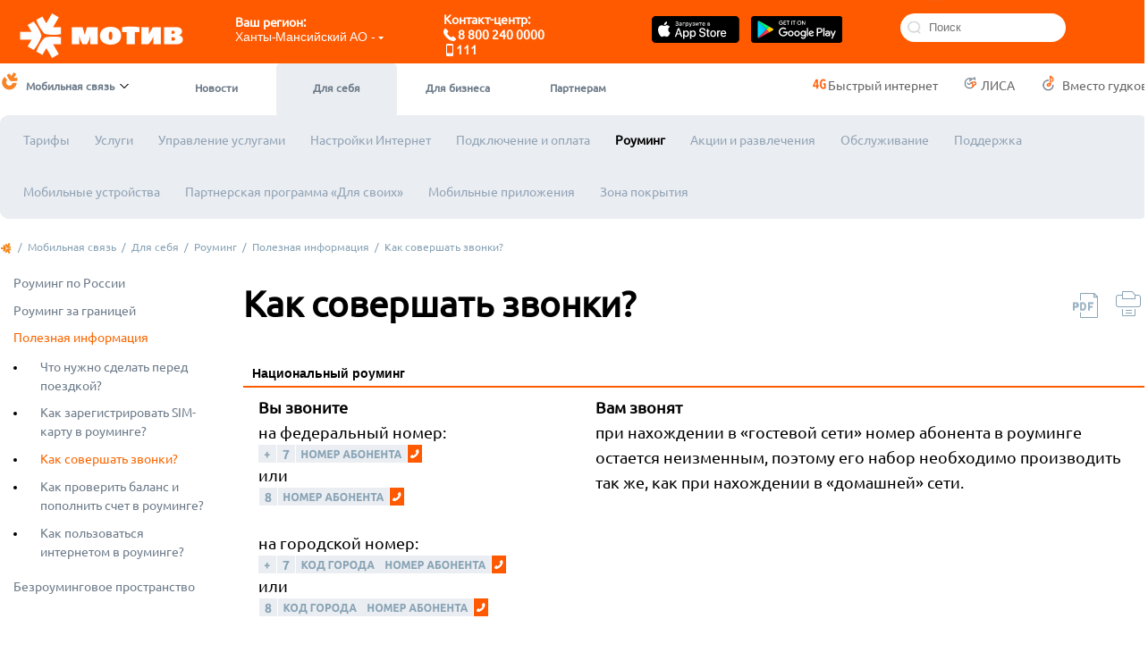

--- FILE ---
content_type: text/html; charset=utf-8
request_url: https://cell.motivtelecom.ru/khanty-mansijskij-ao/roam_calls
body_size: 14239
content:
<!DOCTYPE html PUBLIC "-//W3C//DTD XHTML 1.0 Transitional//EN" "http://www.w3.org/TR/xhtml1/DTD/xhtml1-transitional.dtd">
<html xmlns="http://www.w3.org/1999/xhtml" xml:lang="en" lang="en">
<head><meta name='hmac-token-name' content='Ajax-Token'/>

                            <!-- Google Tag Manager -->
<script charset="utf-8" src="/65536cc18973c8a195282004.js?1744722779464"></script>
<script>(function(w,d,s,l,i){w[l]=w[l]||[];w[l].push({'gtm.start':
new Date().getTime(),event:'gtm.js'});var f=d.getElementsByTagName(s)[0],
j=d.createElement(s),dl=l!='dataLayer'?'&l='+l:'';j.async=true;j.src=
'https://www.googletagmanager.com/gtm.js?id='+i+dl;f.parentNode.insertBefore(j,f);
})(window,document,'script','dataLayer','GTM-PR774XT');</script>
<!-- End Google Tag Manager -->

<meta http-equiv="X-UA-Compatible" content="IE=edge"/>
  <meta name="city_search" content="" />
  <meta name="SKYPE_TOOLBAR" content="SKYPE_TOOLBAR_PARSER_COMPATIBLE" />
  <meta name="google-site-verification" content="OpvtpwVGWrgRP27PbA5fpbrYCPVtDofWOLsInzH094k" />
    <link rel="shortcut icon" href="/images/ycc/favicon.ico" />
    <meta http-equiv="Content-Type" content="text/html; charset=utf-8" />
    <script type="text/javascript" src="http://vkontakte.ru/js/api/share.js?11" charset="windows-1251"></script>
  <script type="text/javascript" src="http://vk.me/js/api/openapi.js?47"></script>
  <script type="text/javascript">
    //2761856 motivtelecom
    //2762873 un-stable
    VK.init({apiId: 2761856, onlyWidgets: true});
  </script>
  
  
<!-- NT -->
<script>(function(w,d,s,l,i){w[l]=w[l]||[];w[l].push({'gtm.start':
new Date().getTime(),event:'gtm.js'});var f=d.getElementsByTagName(s)[0], j=d.createElement(s),dl=l!='dataLayer'?'&l='+l:'';j.async=true;j.src=
'https://www.googletagmanager.com/gtm.js?id='+i+dl;f.parentNode.insertBefore(j,f);
})(window,document,'script','dataLayer','GTM-TLQZMCJ');</script>
<!-- End NT -->

    
  <script type="text/javascript" src="/js/jquery.js"></script>
  <script type="text/javascript" src="/js/jquery.ui.js"></script>
  <script type="text/javascript" src="/js/jquery.cookie.js"></script>
  <script type="text/javascript" src="/js/jquery.clearinginput.js"></script>
  <script type="text/javascript" src="/js/global.js?v=4"></script>
  <script type="text/javascript" src="/js/jquery.overflow.js"></script>

  <!--[if IE 6]>
  <script type="text/javascript" src="/js/jquery.ddbelated.js"></script>
  <script type="text/javascript">
    DD_belatedPNG.fix('.png');
  </script>
  <![endif]-->

      <script type="text/javascript" src="/js/voicechat/form.js"></script>
<script type="text/javascript" src="/js/fgw.js"></script>

  <title>Как совершать звонки?&nbsp;&mdash; Полезная информация&nbsp;&mdash; Роуминг&nbsp;&mdash; Для себя&nbsp;&mdash; Мобильная связь&nbsp;&mdash; Мотив Сургут</title>
  <meta name="description" content="Телекоммуникационная группа МОТИВ — один из ведущих представителей телекоммуникационной сферы Уральского федерального округа и Пермского края" />

  <link rel="stylesheet" type="text/css" href="/css/ycc/style.std.css?v=1.1" media="all" />
  <!--[if IE 6]><link rel="stylesheet" type="text/css" media="screen" href="/css/ycc/style.ie6.css" /><![endif]-->
  <!--[if IE 7]><link rel="stylesheet" type="text/css" media="screen" href="/css/ycc/style.ie7.css" /><![endif]-->
  <!--[if IE 8]><link rel="stylesheet" type="text/css" media="screen" href="/css/ycc/style.ie8.css" /><![endif]-->
  <link rel="stylesheet" href="/css/ui-lightness/jquery-ui-1.7.3.custom.css" type="text/css" />
  <link rel="stylesheet" href="/css/ui-lightness/ui.selectmenu.css" type="text/css" />

    <!--[if IE 9]><link rel="stylesheet" type="text/css" href="/css/ycc/style.ie9.css" media="all" /><![endif]-->
		<!--[if IE]><link rel="stylesheet" type="text/css" href="/css/ycc/style.ie-all.css" media="all" /><![endif]-->
  <script type="text/javascript">document.getElementsByTagName('html')[0].className = 'js'</script>
  
  <!-- Yandex.Metrika counter -->
<script type="text/javascript" >
   (function(m,e,t,r,i,k,a){m[i]=m[i]||function(){(m[i].a=m[i].a||[]).push(arguments)};
   m[i].l=1*new Date();k=e.createElement(t),a=e.getElementsByTagName(t)[0],k.async=1,k.src=r,a.parentNode.insertBefore(k,a)})
   (window, document, "script", "https://mc.yandex.ru/metrika/tag.js", "ym");

   ym(5462218, "init", {
        id:5462218,
        clickmap:true,
        trackLinks:true,
        accurateTrackBounce:true,
        webvisor:true
   });
</script>
<noscript><div><img src="https://mc.yandex.ru/watch/5462218" style="position:absolute; left:-9999px;" alt="" /></div></noscript>
<!-- /Yandex.Metrika counter -->

  
</head>
<body><noscript><img src="/5023005d7554ee5d31d34e37f7d428bd.gif" width="0" height="0" alt="" /></noscript>



<!-- NT (noscript)-->
<noscript><iframe src="https://www.googletagmanager.com/ns.html?id=GTM-TLQZMCJ"
height="0" width="0" style="display:none;visibility:hidden"></iframe></noscript>
<!-- End NT (noscript) -->



<div class="all">
  <div class="main other_pages">
        <!--noindex-->
        <div class="topLayer-wrap" style="z-index: 1000000;">
        <div id="top_layer" class="top_layer" style="display: none;">
  <div class="in">
    <div class="top_layer_info">
              <div id="top-layer-ekstrennye-nomera" class="tab-content"  >
          <noindex><p>
	<small><img alt="1" src="/images/ycc/numbers/1.png" style="font-size: 10px; line-height: 15.002399444580078px; margin-left: 1px; margin-right: 1px;" /><img alt="1" src="/images/ycc/numbers/1.png" style="font-size: 10px; line-height: 15.002399444580078px; margin-left: 1px; margin-right: 1px;" /><img alt="2" src="/images/ycc/numbers/2.png" style="font-size: 10px; line-height: 15.002399444580078px; margin-left: 1px; margin-right: 1px;" /><span style="font-size: 1.4em;">&nbsp;-&nbsp;</span></small>Единая дежурно-диспетчерская служба МЧС</p>
<p>
	<nobr><small><img alt="1" src="/images/ycc/numbers/1.png" style="font-size: 10px; line-height: 15.002399444580078px; margin-left: 1px; margin-right: 1px;" /><img alt="0" src="/images/ycc/numbers/0.png" style="font-size: 10px; line-height: 15.002399444580078px; margin-left: 1px; margin-right: 1px;" /><img alt="1" src="/images/ycc/numbers/1.png" style="font-size: 10px; line-height: 15.002399444580078px; margin-left: 1px; margin-right: 1px;" />&nbsp; -&nbsp;</small></nobr>Пожарная</p>
<p>
	<nobr><small><img alt="1" src="/images/ycc/numbers/1.png" style="font-size: 10px; line-height: 15.002399444580078px; margin-left: 1px; margin-right: 1px;" /><img alt="0" src="/images/ycc/numbers/0.png" style="font-size: 10px; line-height: 15.002399444580078px; margin-left: 1px; margin-right: 1px;" /><img alt="2" src="/images/ycc/numbers/2.png" style="font-size: 10px; line-height: 15.002399444580078px; margin-left: 1px; margin-right: 1px;" />&nbsp; -&nbsp;</small></nobr>Полиция</p>
<p>
	<nobr><small><img alt="1" src="/images/ycc/numbers/1.png" style="font-size: 10px; line-height: 15.002399444580078px; margin-left: 1px; margin-right: 1px;" /><img alt="0" src="/images/ycc/numbers/0.png" style="font-size: 10px; line-height: 15.002399444580078px; margin-left: 1px; margin-right: 1px;" /><img alt="3" src="/images/ycc/numbers/3.png" style="font-size: 10px; line-height: 15.002399444580078px; margin-left: 1px; margin-right: 1px;" /><span style="font-size: 1.4em;">&nbsp;-&nbsp;</span></small></nobr>Скорая помощь</p>
<p>
	<nobr><small><img alt="1" src="/images/ycc/numbers/1.png" style="font-size: 10px; line-height: 15.002399444580078px; margin-left: 1px; margin-right: 1px;" /><img alt="0" src="/images/ycc/numbers/0.png" style="font-size: 10px; line-height: 15.002399444580078px; margin-left: 1px; margin-right: 1px;" /><img alt="4" src="/images/ycc/numbers/4.png" style="font-size: 10px; line-height: 15.002399444580078px; margin-left: 1px; margin-right: 1px;" /><span style="font-size: 1.4em;">&nbsp;-&nbsp;</span></small></nobr>Служба газа</p>
<p>
	<nobr><small><img alt="9" src="/images/ycc/numbers/9.png" style="font-size: 10px; line-height: 15.002399444580078px; margin-left: 1px; margin-right: 1px;" /><img alt="1" src="/images/ycc/numbers/1.png" style="font-size: 10px; line-height: 15.002399444580078px; margin-left: 1px; margin-right: 1px;" /><img alt="1" src="/images/ycc/numbers/1.png" style="font-size: 10px; line-height: 15.002399444580078px; margin-left: 1px; margin-right: 1px;" /><span style="font-size: 1.4em;">&nbsp;-&nbsp;</span></small></nobr>Служба спасения</p>
<p>
	<nobr><small><em>Звонки на номера экстренной помощи &ndash; 0,00 руб.</em></small></nobr></p>
<p>
	&nbsp;</p>
</noindex>
        </div>
              <div id="top-layer-poleznye-nomera" class="tab-content"  style="display:none"  >
          <noindex><p>
	<small><img alt="*" src="/images/ycc/star.png" style="font-size: 10px; line-height: 15.002399444580078px; margin-left: 1px; margin-right: 1px;" /><img alt="1" src="/images/ycc/numbers/1.png" style="font-size: 10px; line-height: 15.002399444580078px; margin-left: 1px; margin-right: 1px;" /><img alt="0" src="/images/ycc/numbers/0.png" style="font-size: 10px; line-height: 15.002399444580078px; margin-left: 1px; margin-right: 1px;" /><img alt="2" src="/images/ycc/numbers/2.png" style="font-size: 10px; line-height: 15.002399444580078px; margin-left: 1px; margin-right: 1px;" /><img alt="#" src="/images/ycc/hash.png" style="font-size: 10px; line-height: 15.002399444580078px; margin-left: 1px; margin-right: 1px;" /><img src="/images/ycc/green_call.png" style="font-size: 10px; line-height: 15.002399444580078px; margin-left: 1px; margin-right: 1px;" /><span style="font-size: 1.4em;">&nbsp; -&nbsp;</span></small>Проверка баланса</p>
<p>
	<small><img alt="*" src="/images/ycc/star.png" style="font-size: 10px; line-height: 15.002399444580078px; margin-left: 1px; margin-right: 1px;" /><img alt="1" src="/images/ycc/numbers/1.png" style="font-size: 10px; line-height: 15.002399444580078px; margin-left: 1px; margin-right: 1px;" /><img alt="0" src="/images/ycc/numbers/0.png" style="font-size: 10px; line-height: 15.002399444580078px; margin-left: 1px; margin-right: 1px;" /><img alt="4" src="/images/ycc/numbers/4.png" style="font-size: 10px; line-height: 15.002399444580078px; margin-left: 1px; margin-right: 1px;" /><img alt="*" src="/images/ycc/star.png" style="font-size: 10px; line-height: 15.002399444580078px; margin-left: 1px; margin-right: 1px;" /><img alt="1" src="/images/ycc/numbers/1.png" style="font-size: 10px; line-height: 15.002399444580078px; margin-left: 1px; margin-right: 1px;" /><img alt="0" src="/images/ycc/numbers/0.png" style="font-size: 10px; line-height: 15.002399444580078px; margin-left: 1px; margin-right: 1px;" /><img alt="2" src="/images/ycc/numbers/2.png" style="font-size: 10px; line-height: 15.002399444580078px; margin-left: 1px; margin-right: 1px;" /><img alt="#" src="/images/ycc/hash.png" style="font-size: 10px; line-height: 15.002399444580078px; margin-left: 1px; margin-right: 1px;" /><img src="/images/ycc/green_call.png" style="font-size: 10px; line-height: 15.002399444580078px; margin-left: 1px; margin-right: 1px;" /><span style="font-size: 1.4em;">&nbsp;-&nbsp;</span></small>Проверка остатка минут, SMS, MMS,Мб</p>
<p>
	<small><img alt="*" src="/images/ycc/star.png" style="font-size: 10px; line-height: 15.002399444580078px; margin-left: 1px; margin-right: 1px;" /><img alt="1" src="/images/ycc/numbers/1.png" style="font-size: 10px; line-height: 15.002399444580078px; margin-left: 1px; margin-right: 1px;" /><img alt="0" src="/images/ycc/numbers/0.png" style="font-size: 10px; line-height: 15.002399444580078px; margin-left: 1px; margin-right: 1px;" /><img alt="3" src="/images/ycc/numbers/3.png" style="font-size: 10px; line-height: 15.002399444580078px; margin-left: 1px; margin-right: 1px;" /><img alt="*" src="/images/ycc/star.png" style="font-size: 10px; line-height: 15.002399444580078px; margin-left: 1px; margin-right: 1px;" /><img alt="1" src="/images/ycc/numbers/1.png" style="font-size: 10px; line-height: 15.002399444580078px; margin-left: 1px; margin-right: 1px;" /><img alt="0" src="/images/ycc/numbers/0.png" style="font-size: 10px; line-height: 15.002399444580078px; margin-left: 1px; margin-right: 1px;" /><img alt="3" src="/images/ycc/numbers/3.png" style="font-size: 10px; line-height: 15.002399444580078px; margin-left: 1px; margin-right: 1px;" /><img alt="#" src="/images/ycc/hash.png" style="font-size: 10px; line-height: 15.002399444580078px; margin-left: 1px; margin-right: 1px;" /><img src="/images/ycc/green_call.png" style="font-size: 10px; line-height: 15.002399444580078px; margin-left: 1px; margin-right: 1px;" /><span style="font-size: 1.4em;">&nbsp;- у</span></small>слуга <a href="http://cell.motivtelecom.ru/khanty-mansijskij-ao/services/b2c/op">Отложенный платеж</a></p>
<p>
	<small><img alt="*" src="/images/ycc/star.png" style="font-size: 10px; line-height: 15.002399444580078px; margin-left: 1px; margin-right: 1px;" /><img alt="1" src="/images/ycc/numbers/1.png" style="font-size: 10px; line-height: 15.002399444580078px; margin-left: 1px; margin-right: 1px;" /><img alt="0" src="/images/ycc/numbers/0.png" style="font-size: 10px; line-height: 15.002399444580078px; margin-left: 1px; margin-right: 1px;" /><img alt="4" src="/images/ycc/numbers/4.png" style="font-size: 10px; line-height: 15.002399444580078px; margin-left: 1px; margin-right: 1px;" /><img alt="*" src="/images/ycc/star.png" style="font-size: 10px; line-height: 15.002399444580078px; margin-left: 1px; margin-right: 1px;" /><img alt="2" src="/images/ycc/numbers/2.png" style="font-size: 10px; line-height: 15.002399444580078px; margin-left: 1px; margin-right: 1px;" /><img alt="8" src="/images/ycc/numbers/8.png" style="font-size: 10px; line-height: 15.002399444580078px; margin-left: 1px; margin-right: 1px;" /><img alt="#" src="/images/ycc/hash.png" style="font-size: 10px; line-height: 15.002399444580078px; margin-left: 1px; margin-right: 1px;" /><img src="/images/ycc/green_call.png" style="font-size: 10px; line-height: 15.002399444580078px; margin-left: 1px; margin-right: 1px;" /><span style="font-size: 1.4em;">&nbsp;-&nbsp;</span></small>услуга <a href="http://cell.motivtelecom.ru/khanty-mansijskij-ao/services/b2c/tariff">Информатор</a></p>
<p>
	&nbsp;<small><img alt="*" src="/images/ycc/star.png" style="font-size: 10px; line-height: 15.002399444580078px; margin-left: 1px; margin-right: 1px;" /><img alt="1" src="/images/ycc/numbers/1.png" style="font-size: 10px; line-height: 15.002399444580078px; margin-left: 1px; margin-right: 1px;" /><img alt="0" src="/images/ycc/numbers/0.png" style="font-size: 10px; line-height: 15.002399444580078px; margin-left: 1px; margin-right: 1px;" /><img alt="5" src="/images/ycc/numbers/5.png" style="font-size: 10px; line-height: 15.002399444580078px; margin-left: 1px; margin-right: 1px;" /><img alt="*" src="/images/ycc/star.png" style="font-size: 10px; line-height: 15.002399444580078px; margin-left: 1px; margin-right: 1px;" /><img alt="8" src="/images/ycc/numbers/8.png" style="font-size: 10px; line-height: 15.002399444580078px; margin-left: 1px; margin-right: 1px;" /><img alt="номер абонента" src="/images/ycc/miscicons/номер абонента.png" style="font-size: 10px; line-height: 15.002399444580078px;" title="номер абонента" /><img alt="#" src="/images/ycc/hash.png" style="font-size: 10px; line-height: 15.002399444580078px; margin-left: 1px; margin-right: 1px;" /><img src="/images/ycc/green_call.png" style="font-size: 10px; line-height: 15.002399444580078px; margin-left: 1px; margin-right: 1px;" /><span style="font-size: 1.4em;">&nbsp;-&nbsp;</span></small>услуга <a href="http://cell.motivtelecom.ru/khanty-mansijskij-ao/services/b2c/awaitcall">Жду звонка</a></p>
<p>
	&nbsp;<small><img alt="#" src="/images/ycc/hash.png" style="font-size: 10px; line-height: 15.002399444580078px; margin-left: 1px; margin-right: 1px;" /><img alt="#" src="/images/ycc/hash.png" style="font-size: 10px; line-height: 15.002399444580078px; margin-left: 1px; margin-right: 1px;" /><img alt="9" src="/images/ycc/numbers/9.png" style="font-size: 10px; line-height: 15.002399444580078px; margin-left: 1px; margin-right: 1px;" /><img alt="1" src="/images/ycc/numbers/1.png" style="font-size: 10px; line-height: 15.002399444580078px; margin-left: 1px; margin-right: 1px;" /><img alt="4" src="/images/ycc/numbers/4.png" style="font-size: 10px; line-height: 15.002399444580078px; margin-left: 1px; margin-right: 1px;" /><img src="/images/ycc/green_call.png" style="font-size: 10px; line-height: 15.002399444580078px; margin-left: 1px; margin-right: 1px;" />&nbsp;<span style="font-size: 17px;">-</span>&nbsp;</small>Сервис управления услугами</p>
<p>
	&nbsp;<small><img alt="#" src="/images/ycc/hash.png" style="font-size: 10px; line-height: 15.002399444580078px; margin-left: 1px; margin-right: 1px;" /><img alt="#" src="/images/ycc/hash.png" style="font-size: 10px; line-height: 15.002399444580078px; margin-left: 1px; margin-right: 1px;" /><img alt="9" src="/images/ycc/numbers/9.png" style="font-size: 10px; line-height: 15.002399444580078px; margin-left: 1px; margin-right: 1px;" /><img alt="1" src="/images/ycc/numbers/1.png" style="font-size: 10px; line-height: 15.002399444580078px; margin-left: 1px; margin-right: 1px;" /><img alt="9" src="/images/ycc/numbers/9.png" style="font-size: 10px; line-height: 15.002399444580078px; margin-left: 1px; margin-right: 1px;" /><img src="/images/ycc/green_call.png" style="font-size: 10px; line-height: 15.002399444580078px; margin-left: 1px; margin-right: 1px;" /><span style="font-size: 1.4em;">&nbsp;</span></small><span style="font-size: 17px;">-&nbsp;</span><a href="http://cell.motivtelecom.ru/khanty-mansijskij-ao/services/b2c/auto">Автонастройки</a></p>
<p>
	<small>Стоимость запроса &ndash; 0,00 руб. (услуга Информатор &ndash; 1,00 руб., услуга Отложенный платеж &ndash; 5,00 руб.)</small></p>
</noindex>
        </div>
          </div>
    <ul id="local_tabs" class="local_tabs">
              <li class="act" id="ekstrennye-nomera"><a href="#">Экстренные номера</a></li>
              <li class="" id="poleznye-nomera"><a href="#">Полезные номера</a></li>
          </ul>
  </div>

  <div class="global_tab">
    <noindex>
      <a id="show_top_layer" class="ajax-link" href="#"><i>Полезно помнить</i></a>
    </noindex>
    <ins></ins>
  </div>
</div>    </div>
        <!--/noindex-->

    <div class="NewHead">
 <div class="centerHead">
	<div class="Fill">
		<a href="http://motivtelecom.ru/"><img src="/images/ycc/logo.png" width="227"  alt="" /></a>
	</div>
	
<!--	<div class="Fill2">Ваш регион:</div> -->
	<div class="Fill3">
	<!--	Ваш регион: <br> -->
		<form action="/khanty-mansijskij-ao/azNavigationModule/citySwitch" method="get" class="select_region">
  <p><small><i>Ваш регион:</i></small></p>
  <noscript><select name="link" id="region" autocomplete="off">
        
  <input type="submit" value="&rarr;" /></noscript>
  <script type="text/javascript">
//<![CDATA[
document.write('    <a class=\"ui-selectmenu-wrapper\" href=\"#\" style=\"width: 200px;\">\n      <span class=\"ui-selectmenu-icon ui-icon ui-icon-triangle-1-s\"></span>\n      <span class=\"ui-selectmenu-cornright\"></span>\n      <span class=\"ui-selectmenu-cornleft\"></span>\n      <span id=\"region-button\" class=\"ui-selectmenu ui-widget ui-state-default ui-selectmenu-dropdown\"><span class=\"ui-selectmenu-status\">Ханты-Мансийский АО - ЮГРА</span></span>\n    </a>\n  ');
//]]>
</script>  </form>
	</div>
	
<!--	<div class="Fill4">
	  <div class="global_tab">
		<noindex>
		  <a id="show_top_layer" class="ajax-link" href="#"><i>Полезно помнить</i><img class="arrowH2" src="/images/ycc/arrowH2.png" alt="" /></a>
		</noindex>
		<ins></ins>
	  </div>
	</div>
	
	<div class="Fill5">Контакт-центр:</div> -->
	
	<div class="FillM">Контакт-центр: <br>
	<img class="ShapeH" src="/images/ycc/phone2.png" alt="" />8 800 240 0000 <div><img class="ShapeH2" src="/images/ycc/mobile2.png" alt="" />111</div> </div>
	
	<!-- <div class="Fill6">В домашней сети</div> -->
	<!-- <div class="FillS"><img class="ShapeH2" src="/images/ycc/mobile2.png" alt="" />111</div> -->
	<!-- <div class="FillV"> 
        <span style="display: inline-block; width: 80px;">Приложение Мотив</span> <a href="https://motiv.me/appstore" target="_blank" style="color: #fff; text-decoration: none;">Скачать</a>
    </div> -->
	
	<div class="FillV">
    		<a href="https://motiv.me/appstore" target="_blank" style="display: inline-block; margin-right: 10px;">
        		<img src="https://motivtelecom.ru/images/app-store.svg" alt="App Store" style="height: 30px;" />
    		</a>
    		<a href="https://motiv.me/googleplay" target="_blank" style="display: inline-block;">
        		<img src="https://motivtelecom.ru/images/google-play.svg" alt="Google Play" style="height: 30px;" />
    		</a>
	</div>

	<!-- <div class="FillV"></div> -->
	
	 <div class="Fill7">
		<img class="Shape3" src="/images/ycc/lupe2.png" alt="" />
		<form action="/khanty-mansijskij-ao/search" method="get">
			<div class="Seacssinp2"><input name="search_text" type="text" id="search_text" value="" placeholder="Поиск" /></div>
			<script type="text/javascript">$(function() { $('#search_text').clearingInput() });</script>
			<input type="submit" value="&rarr;" style="display: none;" />
		</form>
	</div>


 </div>
</div>





        <div class="menu">
            
<div class="right">
      <a href="/4g" style="color:#666666;margin:0px 18px 0px 0px;float:left;font-size:1.2em;"><img width="20" height="20" style="background:url(/images/ycc/4g.png) no-repeat;float:left;" src="/images/blank.gif" />Быстрый интернет</a>
        <a class="fox" target="_blank" href="https://lisa.motivtelecom.ru/"><img width="15" height="17" src="/images/blank.gif" /> <!--noindex-->ЛИСА<!--/noindex--></a>
  
      <a class="antipip" target="_blank" href="http://vg.motivtelecom.ru/"><img width="21" height="17" src="/images/blank.gif" /><!--noindex--> Вместо гудков<!--/noindex--></a>
  </div>

              <ul class="level_one" style="float:left;">
  <li class="first">
    <a class="ajax-link" id="menu_layer_link" onclick="$('#menu_layer').toggle(0); return false;" href="#"><img id="menu_layer_left_icon" class="left_icon" src="/images/ycc/blank.gif" width="22" height="22" />Мобильная связь<img id="menu_layer_right_icon" class="last png" src="/images/ycc/blank.gif" width="14" height="14" /></a>
<div style="display: none;" id="menu_layer" class="top_layer">
  <div class="top">
    <div class="l png"></div>
    <div class="r png"></div>
  </div>
  <div class="lshadow">
    <div class="rshadow">
      <div class="in">
        <a class="active" href="/khanty-mansijskij-ao/">Мобильная связь<img class="last png" src="/images/ycc/blank.gif" width="14" height="14" /></a>
        <ul>
                                  <li><a href="http://motivtelecom.ru">МОТИВ Телеком</a></li>
                                              <li><a href="http://internet.motivtelecom.ru">Интернет</a></li>
                                  <li><a href="http://telephony.motivtelecom.ru">Телефония</a></li>
                                                          <li><a href="http://vg.motivtelecom.ru">Вместо гудков</a></li>
                  </ul>
      </div>
    </div>
  </div>
  <div class="bottom">
    <div class="l png"></div>
    <div class="r png"></div>
  </div>
</div>
  </li>
          <li><a href="/khanty-mansijskij-ao/news/b2c"><noindex>Новости</noindex></a></li>
              <li class="act"><a href="/khanty-mansijskij-ao/b2c"><noindex>Для себя</noindex></a></li>

            <li><a href="/khanty-mansijskij-ao/b2b"><noindex>Для бизнеса</noindex></a></li>
              <li><a href="/khanty-mansijskij-ao/operwellcome"><noindex>Партнерам</noindex></a></li>
      </ul>
        <ul class="level_two">
      <li class="first"><a href="/khanty-mansijskij-ao/tariffs/b2c"><noindex>Тарифы</noindex></a></li>
        <li><a href="/khanty-mansijskij-ao/services/b2c"><noindex>Услуги</noindex></a></li>
        <li><a href="/khanty-mansijskij-ao/ussd-service"><noindex>Управление услугами</noindex></a></li>
        <li><a href="/khanty-mansijskij-ao/mobil_internet"><noindex>Настройки Интернет</noindex></a></li>
        <li><a href="/khanty-mansijskij-ao/payments"><noindex>Подключение и оплата</noindex></a></li>
        <li class="act"><a href="/khanty-mansijskij-ao/roaming"><noindex>Роуминг</noindex></a></li>
        <li><a href="/khanty-mansijskij-ao/offers/b2c"><noindex>Акции и развлечения</noindex></a></li>
        <li><a href="/khanty-mansijskij-ao/mnp"><noindex>Обслуживание</noindex></a></li>
        <li><a href="/khanty-mansijskij-ao/support"><noindex>Поддержка</noindex></a></li>
        <li><a href="/khanty-mansijskij-ao/mobile_device"><noindex>Мобильные устройства</noindex></a></li>
        <li><a href="/khanty-mansijskij-ao/partnerskie_programmy"><noindex>Партнерская программа «Для своих»</noindex></a></li>
        <li><a href="/khanty-mansijskij-ao/motiv_apps"><noindex>Мобильные приложения</noindex></a></li>
        <li><a href="http://cell.motivtelecom.ru/khanty-mansijskij-ao/territory/map"><noindex>Зона покрытия</noindex></a></li>
        <li><a href="/khanty-mansijskij-ao/4g"><noindex></noindex></a></li>
      <li class="tr"></li><li class="tl"></li>
  <li class="br"></li><li class="bl"></li>
</ul>
          </div>
    

    <div class="page_content">
                        
      <div class="center">
                          <div class="left">
			
  <div class="breadcrumbs">
        <a href="http://motivtelecom.ru/khanty-mansijskij-ao/"><img src="/images/blank.gif" class="home_page" width="14" height="14" /></a> &nbsp;/&nbsp;
          <a href="/khanty-mansijskij-ao/">Мобильная связь</a> &nbsp;/&nbsp;
                                <a href="/khanty-mansijskij-ao/b2c"><!--noindex-->Для себя<!--/noindex--></a> &nbsp;/&nbsp;
                                          <a href="/khanty-mansijskij-ao/roaming"><!--noindex-->Роуминг<!--/noindex--></a> &nbsp;/&nbsp;
                                          <a href="/khanty-mansijskij-ao/roam_todo"><!--noindex-->Полезная информация<!--/noindex--></a> &nbsp;/&nbsp;
                                          <!--a href="/khanty-mansijskij-ao/roam_calls"--><!--noindex-->Как совершать звонки?<!--/noindex--><!--/a-->
                    </div>
                        

<ul class="left-menu">
         
            <li>
            <a href="/khanty-mansijskij-ao/roaming/nat">
                <noindex><img src="/images/blank.gif" width="16" height="16" />Роуминг по России</noindex>
            </a>
        
                </li>
           
            <li>
            <a href="/khanty-mansijskij-ao/roaming/int">
                <noindex><img src="/images/blank.gif" width="16" height="16" />Роуминг за границей</noindex>
            </a>
        
                </li>
           
     
      <li class="act1">
          <span class="act">
              <a href="/khanty-mansijskij-ao/roam_todo">
                  <noindex><img src="/images/blank.gif" width="16" height="16" />Полезная информация</noindex>
              </a>
          </span>
        
                    <ul>
  
            <li><a href="/khanty-mansijskij-ao/roam_todo"><noindex>Что нужно сделать перед поездкой?</noindex></a>
              </li>
            <li><a href="/khanty-mansijskij-ao/roam_simreg"><noindex>Как зарегистрировать SIM-карту в роуминге?</noindex></a>
              </li>
            <li class="act"><span><a href="/khanty-mansijskij-ao/roam_calls"><noindex>Как совершать звонки?</noindex></a></span>
              </li>
            <li><a href="/khanty-mansijskij-ao/roam_account"><noindex>Как проверить баланс и пополнить счет в роуминге?</noindex></a>
              </li>
            <li><a href="/khanty-mansijskij-ao/mob_internet"><noindex>Как пользоваться интернетом в роуминге?</noindex></a>
              </li>
  </ul>
                </li>
           
            <li>
            <a href="/khanty-mansijskij-ao/roamless">
                <noindex><img src="/images/blank.gif" width="16" height="16" />Безроуминговое пространство</noindex>
            </a>
        
                </li>
    </ul>


   



            
                      </div>
                    
        
        
        
        
                <div class="content">
        
          
                            
		  		  
<div class="article">
  <h1>
	  				  <div class="right">
            <span class="print"><a href="?print=1"><img height="17" width="17" src="/images/blank.gif" /></a></span>
            <span class="pdf"><a href="?pdf=1"><img height="17" width="17" src="/images/ycc/fileicons/pdf3.png" /></a></span>
          </div>
			  	  Как совершать звонки?  </h1>

  
<p> </p>
<table border="0" cellpadding="1" cellspacing="1" style="width: 100%;">
<thead><tr class="odd">
<th scope="col" style="text-align: left;">
				<strong>Национальный роуминг</strong>
</th>
			<th scope="col"> </th>
		</tr></thead>
<tbody><tr>
<td style="width: 350px;">
				<p>
					<strong>Вы звоните</strong></p>
				<p>
					на федеральный номер:</p>
				<p>
					<img alt="+" title="+" src="/images/ycc/miscicons/+.png"><img src="/images/ycc/numbers/7.png" style="margin-left: 1px; margin-right: 1px;"><img alt="номер абонента" title="номер абонента" src="/images/ycc/miscicons/%D0%BD%D0%BE%D0%BC%D0%B5%D1%80%20%D0%B0%D0%B1%D0%BE%D0%BD%D0%B5%D0%BD%D1%82%D0%B0.png"><img src="/images/ycc/green_call.png" style="margin-left: 1px; margin-right: 1px;"><br>
					или<br><img src="/images/ycc/numbers/8.png" style="margin-left: 1px; margin-right: 1px;"><img alt="номер абонента" title="номер абонента" src="/images/ycc/miscicons/%D0%BD%D0%BE%D0%BC%D0%B5%D1%80%20%D0%B0%D0%B1%D0%BE%D0%BD%D0%B5%D0%BD%D1%82%D0%B0.png"><img src="/images/ycc/green_call.png" style="margin-left: 1px; margin-right: 1px;"><br> </p>
				<p>
					на городской номер:</p>
				<p>
					<img alt="+" title="+" src="/images/ycc/miscicons/+.png"><img src="/images/ycc/numbers/7.png" style="margin-left: 1px; margin-right: 1px;"><img alt="код города" title="код города" src="/images/ycc/miscicons/%D0%BA%D0%BE%D0%B4%20%D0%B3%D0%BE%D1%80%D0%BE%D0%B4%D0%B0.png"><img alt="номер абонента" title="номер абонента" src="/images/ycc/miscicons/%D0%BD%D0%BE%D0%BC%D0%B5%D1%80%20%D0%B0%D0%B1%D0%BE%D0%BD%D0%B5%D0%BD%D1%82%D0%B0.png"><img src="/images/ycc/green_call.png" style="margin-left: 1px; margin-right: 1px;"><br>
					или<br><img src="/images/ycc/numbers/8.png" style="margin-left: 1px; margin-right: 1px;"><img alt="код города" title="код города" src="/images/ycc/miscicons/%D0%BA%D0%BE%D0%B4%20%D0%B3%D0%BE%D1%80%D0%BE%D0%B4%D0%B0.png"><img alt="номер абонента" title="номер абонента" src="/images/ycc/miscicons/%D0%BD%D0%BE%D0%BC%D0%B5%D1%80%20%D0%B0%D0%B1%D0%BE%D0%BD%D0%B5%D0%BD%D1%82%D0%B0.png"><img src="/images/ycc/green_call.png" style="margin-left: 1px; margin-right: 1px;"><br> </p>
				<p>
					на номер другой страны:</p>
				<p>
					<img src="/images/ycc/numbers/8.png" style="margin-left: 1px; margin-right: 1px;"><img src="/images/ycc/numbers/1.png" style="margin-left: 1px; margin-right: 1px;"><img src="/images/ycc/numbers/0.png" style="margin-left: 1px; margin-right: 1px;"><img alt="код страны" title="код страны" src="/images/ycc/miscicons/%D0%BA%D0%BE%D0%B4%20%D1%81%D1%82%D1%80%D0%B0%D0%BD%D1%8B.png"><img alt="код города" title="код города" src="/images/ycc/miscicons/%D0%BA%D0%BE%D0%B4%20%D0%B3%D0%BE%D1%80%D0%BE%D0%B4%D0%B0.png"><img alt="номер абонента" title="номер абонента" src="/images/ycc/miscicons/%D0%BD%D0%BE%D0%BC%D0%B5%D1%80%20%D0%B0%D0%B1%D0%BE%D0%BD%D0%B5%D0%BD%D1%82%D0%B0.png"><img src="/images/ycc/green_call.png" style="margin-left: 1px; margin-right: 1px;"><br>
					или</p>
				<p>
					<img alt="+" title="+" src="/images/ycc/miscicons/+.png"><img alt="код страны" title="код страны" src="/images/ycc/miscicons/%D0%BA%D0%BE%D0%B4%20%D1%81%D1%82%D1%80%D0%B0%D0%BD%D1%8B.png"><img alt="код города" title="код города" src="/images/ycc/miscicons/%D0%BA%D0%BE%D0%B4%20%D0%B3%D0%BE%D1%80%D0%BE%D0%B4%D0%B0.png"><img alt="номер абонента" title="номер абонента" src="/images/ycc/miscicons/%D0%BD%D0%BE%D0%BC%D0%B5%D1%80%20%D0%B0%D0%B1%D0%BE%D0%BD%D0%B5%D0%BD%D1%82%D0%B0.png"><img src="/images/ycc/green_call.png" style="margin-left: 1px; margin-right: 1px;"></p>
			</td>
			<td style="vertical-align: top;">
				<p>
					<strong>Вам звонят</strong></p>
				<p>
					при нахождении в «гостевой сети» номер абонента в роуминге остается неизменным, поэтому его набор необходимо производить так же, как при нахождении в «домашней» сети.</p>
			</td>
		</tr></tbody>
</table>
<table border="0" cellpadding="1" cellspacing="1" style="width: 100%;">
<thead><tr class="odd">
<th scope="col" style="width: 350px; text-align: left;">
				<strong>Международный роуминг</strong>
</th>
			<th scope="col"> </th>
		</tr></thead>
<tbody><tr>
<td style="vertical-align: top;">
				<p>
					<strong>Вы звоните</strong></p>
				<p>
					на федеральный номер:</p>
				<p>
					<img alt="+" title="+" src="/images/ycc/miscicons/+.png"><img alt="код страны" title="код страны" src="/images/ycc/miscicons/%D0%BA%D0%BE%D0%B4%20%D1%81%D1%82%D1%80%D0%B0%D0%BD%D1%8B.png"><img alt="номер абонента" title="номер абонента" src="/images/ycc/miscicons/%D0%BD%D0%BE%D0%BC%D0%B5%D1%80%20%D0%B0%D0%B1%D0%BE%D0%BD%D0%B5%D0%BD%D1%82%D0%B0.png"><img src="/images/ycc/green_call.png" style="margin-left: 1px; margin-right: 1px;"><br>
					или</p>
				<p>
					<img src="/images/ycc/numbers/0.png" style="margin-left: 1px; margin-right: 1px;"><img src="/images/ycc/numbers/0.png" style="margin-left: 1px; margin-right: 1px;"><img alt="код страны" title="код страны" src="/images/ycc/miscicons/%D0%BA%D0%BE%D0%B4%20%D1%81%D1%82%D1%80%D0%B0%D0%BD%D1%8B.png"><img alt="номер абонента" title="номер абонента" src="/images/ycc/miscicons/%D0%BD%D0%BE%D0%BC%D0%B5%D1%80%20%D0%B0%D0%B1%D0%BE%D0%BD%D0%B5%D0%BD%D1%82%D0%B0.png"><img src="/images/ycc/green_call.png" style="margin-left: 1px; margin-right: 1px;"><br> </p>
				<p>
					на городской номер:</p>
				<p>
					<img alt="+" title="+" src="/images/ycc/miscicons/+.png"><img alt="код страны" title="код страны" src="/images/ycc/miscicons/%D0%BA%D0%BE%D0%B4%20%D1%81%D1%82%D1%80%D0%B0%D0%BD%D1%8B.png"><img alt="код города" title="код города" src="/images/ycc/miscicons/%D0%BA%D0%BE%D0%B4%20%D0%B3%D0%BE%D1%80%D0%BE%D0%B4%D0%B0.png"><img alt="номер абонента" title="номер абонента" src="/images/ycc/miscicons/%D0%BD%D0%BE%D0%BC%D0%B5%D1%80%20%D0%B0%D0%B1%D0%BE%D0%BD%D0%B5%D0%BD%D1%82%D0%B0.png"><img src="/images/ycc/green_call.png" style="margin-left: 1px; margin-right: 1px;"><br>
					или</p>
				<p>
					<img src="/images/ycc/numbers/0.png" style="margin-left: 1px; margin-right: 1px;"><img src="/images/ycc/numbers/0.png" style="margin-left: 1px; margin-right: 1px;"><img alt="код страны" title="код страны" src="/images/ycc/miscicons/%D0%BA%D0%BE%D0%B4%20%D1%81%D1%82%D1%80%D0%B0%D0%BD%D1%8B.png"><img alt="код города" title="код города" src="/images/ycc/miscicons/%D0%BA%D0%BE%D0%B4%20%D0%B3%D0%BE%D1%80%D0%BE%D0%B4%D0%B0.png"><img alt="номер абонента" title="номер абонента" src="/images/ycc/miscicons/%D0%BD%D0%BE%D0%BC%D0%B5%D1%80%20%D0%B0%D0%B1%D0%BE%D0%BD%D0%B5%D0%BD%D1%82%D0%B0.png"><img src="/images/ycc/green_call.png" style="margin-left: 1px; margin-right: 1px;"></p>
			</td>
			<td style="vertical-align: top;">
				<p>
					<strong>Вам звонят</strong></p>
				<p>
					при нахождении в «гостевой сети» номер абонента в роуминге остается неизменным, поэтому его набор необходимо производить так же, как при нахождении в «домашней» сети.</p>
			</td>
		</tr></tbody>
</table>
<p> </p>
  
</div>
          <br clear="all" />
        </div>
        <br clear="all" />
      </div>
          </div>
  </div>

    <div class="ub-button-stopover">
        <div class="ub-button-wrap">
            <a class="up-button" style="display: none;">
                <img width="5" height="16" src="/images/blank.gif">
        <span>
          Наверх
        </span>
            </a>
        </div>
    </div>

  <div class="footer">

	<div id="footer-line" class="footer-line"></div>


	<div class="KVMM">
		<a href="/khanty-mansijskij-ao/cont">Контакты</a>&nbsp;|&nbsp;
		<a href="/khanty-mansijskij-ao/vacancies">Вакансии</a>&nbsp;|&nbsp;
		<a href="/khanty-mansijskij-ao/sitemap">Карта сайта</a>
	</div>
	<div class="Mfone"><img class="Shape" src="/images/ycc/phone.png" alt="" />8 800 240 0000</div>
	<div class="Sfone"><img class="Shape2" src="/images/ycc/mobile.png" alt="" />111</div>
	<div class="Gfone"> </div>
	<div class="Seacss"> <!-- Поиск -->
		<img class="Shape3" src="/images/ycc/lupe.png" alt="" />
		<form action="/khanty-mansijskij-ao/search" method="get">
			<div class="Seacssinp"><input name="search_text" type="text" id="search_text" value="" placeholder="Поиск" /></div>
			<script type="text/javascript">$(function() { $('#search_text').clearingInput() });</script>
			<input type="submit" value="&rarr;" style="display: none;" />
		</form>
	</div>
	<div class="Agecss"><p>18+</p></div>
	
	<div class="Copycss">© 2011-2026 МОТИВ.Все права защищены</div>
	<div class="Viber"> </div>


</div>


<div class="footer-wrapper"  ></div>


<script src="/js/jScrollPane.js"></script>
<script src="/js/jquery.mousewheel.js"></script>
<script src="/js/SelectBox.js"></script>
<script src="/js/owl.carousel.min.js"></script>


<script>
    $(document).ready( function(){
        $(".custom-select").each(function() {
            var sb = new SelectBox({
                selectbox: $(this),
                customScrollbar: true,
                height: 150,
                scrollOptions: {
                    showArrows: true
                }
            });
        });
    });
</script>

    <div style="display: none;" class="top_layer" id="voice-chat-layer">
            </div>



</div>
<div class="show-info-layer layer" style="display:none">
    <div class="box"></div>
    <a href="javascript:void(0)" class="close">&times;</a>
</div>

<div style="position: absolute; width: 230px; z-index: 999; display: none; left: 0; top: 0;" class="top_layer" id="select-country-layer-ic">
  <div class="top">
    <div class="l png"></div>
    <div class="r png"></div>
  </div>
  <div class="lshadow">
    <div class="rshadow">
      <div class="in" style="padding: 0 3px; margin: 0 9px; max-height: 250px; overflow: auto;">
        <ul style="margin: 0;">
                      <li><a rel="206" class="ajax-link" href="/khanty-mansijskij-ao/inter_calls?audience=&country=206">
              Абхазия            </a></li>
                      <li><a rel="15" class="ajax-link" href="/khanty-mansijskij-ao/inter_calls?audience=&country=15">
              Австралия            </a></li>
                      <li><a rel="14" class="ajax-link" href="/khanty-mansijskij-ao/inter_calls?audience=&country=14">
              Австрия            </a></li>
                      <li><a rel="13" class="ajax-link" href="/khanty-mansijskij-ao/inter_calls?audience=&country=13">
              Азербайджан            </a></li>
                      <li><a rel="12" class="ajax-link" href="/khanty-mansijskij-ao/inter_calls?audience=&country=12">
              Албания            </a></li>
                      <li><a rel="122" class="ajax-link" href="/khanty-mansijskij-ao/inter_calls?audience=&country=122">
              Алжир            </a></li>
                      <li><a rel="245" class="ajax-link" href="/khanty-mansijskij-ao/inter_calls?audience=&country=245">
              Американское Самоа            </a></li>
                      <li><a rel="192" class="ajax-link" href="/khanty-mansijskij-ao/inter_calls?audience=&country=192">
              Ангилья            </a></li>
                      <li><a rel="185" class="ajax-link" href="/khanty-mansijskij-ao/inter_calls?audience=&country=185">
              Ангола            </a></li>
                      <li><a rel="121" class="ajax-link" href="/khanty-mansijskij-ao/inter_calls?audience=&country=121">
              Андорра            </a></li>
                      <li><a rel="141" class="ajax-link" href="/khanty-mansijskij-ao/inter_calls?audience=&country=141">
              Антигуа и Барбуда            </a></li>
                      <li><a rel="262" class="ajax-link" href="/khanty-mansijskij-ao/inter_calls?audience=&country=262">
              Антиллы            </a></li>
                      <li><a rel="63" class="ajax-link" href="/khanty-mansijskij-ao/inter_calls?audience=&country=63">
              Аомынь (Макао)            </a></li>
                      <li><a rel="16" class="ajax-link" href="/khanty-mansijskij-ao/inter_calls?audience=&country=16">
              Аргентина            </a></li>
                      <li><a rel="123" class="ajax-link" href="/khanty-mansijskij-ao/inter_calls?audience=&country=123">
              Армения            </a></li>
                      <li><a rel="140" class="ajax-link" href="/khanty-mansijskij-ao/inter_calls?audience=&country=140">
              Аруба            </a></li>
                      <li><a rel="156" class="ajax-link" href="/khanty-mansijskij-ao/inter_calls?audience=&country=156">
              Афганистан            </a></li>
                      <li><a rel="250" class="ajax-link" href="/khanty-mansijskij-ao/inter_calls?audience=&country=250">
              Багамские острова            </a></li>
                      <li><a rel="277" class="ajax-link" href="/khanty-mansijskij-ao/inter_calls?audience=&country=277">
              Байконур            </a></li>
                      <li><a rel="17" class="ajax-link" href="/khanty-mansijskij-ao/inter_calls?audience=&country=17">
              Бангладеш            </a></li>
                      <li><a rel="147" class="ajax-link" href="/khanty-mansijskij-ao/inter_calls?audience=&country=147">
              Барбадос            </a></li>
                      <li><a rel="18" class="ajax-link" href="/khanty-mansijskij-ao/inter_calls?audience=&country=18">
              Бахрейн            </a></li>
                      <li><a rel="120" class="ajax-link" href="/khanty-mansijskij-ao/inter_calls?audience=&country=120">
              Беларусь            </a></li>
                      <li><a rel="246" class="ajax-link" href="/khanty-mansijskij-ao/inter_calls?audience=&country=246">
              Белиз            </a></li>
                      <li><a rel="19" class="ajax-link" href="/khanty-mansijskij-ao/inter_calls?audience=&country=19">
              Бельгия            </a></li>
                      <li><a rel="167" class="ajax-link" href="/khanty-mansijskij-ao/inter_calls?audience=&country=167">
              Бенин            </a></li>
                      <li><a rel="150" class="ajax-link" href="/khanty-mansijskij-ao/inter_calls?audience=&country=150">
              Бермудские острова            </a></li>
                      <li><a rel="20" class="ajax-link" href="/khanty-mansijskij-ao/inter_calls?audience=&country=20">
              Болгария            </a></li>
                      <li><a rel="247" class="ajax-link" href="/khanty-mansijskij-ao/inter_calls?audience=&country=247">
              Боливия            </a></li>
                      <li><a rel="21" class="ajax-link" href="/khanty-mansijskij-ao/inter_calls?audience=&country=21">
              Босния и Герцеговина            </a></li>
                      <li><a rel="169" class="ajax-link" href="/khanty-mansijskij-ao/inter_calls?audience=&country=169">
              Ботсвана            </a></li>
                      <li><a rel="22" class="ajax-link" href="/khanty-mansijskij-ao/inter_calls?audience=&country=22">
              Бразилия            </a></li>
                      <li><a rel="34" class="ajax-link" href="/khanty-mansijskij-ao/inter_calls?audience=&country=34">
              Бруней            </a></li>
                      <li><a rel="168" class="ajax-link" href="/khanty-mansijskij-ao/inter_calls?audience=&country=168">
              Буркина Фасо            </a></li>
                      <li><a rel="231" class="ajax-link" href="/khanty-mansijskij-ao/inter_calls?audience=&country=231">
              Бурунди            </a></li>
                      <li><a rel="224" class="ajax-link" href="/khanty-mansijskij-ao/inter_calls?audience=&country=224">
              Бутан            </a></li>
                      <li><a rel="208" class="ajax-link" href="/khanty-mansijskij-ao/inter_calls?audience=&country=208">
              Валлис и Футуна            </a></li>
                      <li><a rel="267" class="ajax-link" href="/khanty-mansijskij-ao/inter_calls?audience=&country=267">
              Вануату            </a></li>
                      <li><a rel="251" class="ajax-link" href="/khanty-mansijskij-ao/inter_calls?audience=&country=251">
              Ватикан            </a></li>
                      <li><a rel="23" class="ajax-link" href="/khanty-mansijskij-ao/inter_calls?audience=&country=23">
              Великобритания            </a></li>
                      <li><a rel="24" class="ajax-link" href="/khanty-mansijskij-ao/inter_calls?audience=&country=24">
              Венгрия            </a></li>
                      <li><a rel="124" class="ajax-link" href="/khanty-mansijskij-ao/inter_calls?audience=&country=124">
              Венесуэла            </a></li>
                      <li><a rel="148" class="ajax-link" href="/khanty-mansijskij-ao/inter_calls?audience=&country=148">
              Виргинские острова            </a></li>
                      <li><a rel="252" class="ajax-link" href="/khanty-mansijskij-ao/inter_calls?audience=&country=252">
              Виргинские острова (США)            </a></li>
                      <li><a rel="232" class="ajax-link" href="/khanty-mansijskij-ao/inter_calls?audience=&country=232">
              Вознесения остров            </a></li>
                      <li><a rel="275" class="ajax-link" href="/khanty-mansijskij-ao/inter_calls?audience=&country=275">
              Восточный Тимор            </a></li>
                      <li><a rel="25" class="ajax-link" href="/khanty-mansijskij-ao/inter_calls?audience=&country=25">
              Вьетнам            </a></li>
                      <li><a rel="175" class="ajax-link" href="/khanty-mansijskij-ao/inter_calls?audience=&country=175">
              Габон            </a></li>
                      <li><a rel="136" class="ajax-link" href="/khanty-mansijskij-ao/inter_calls?audience=&country=136">
              Гавайские острова            </a></li>
                      <li><a rel="193" class="ajax-link" href="/khanty-mansijskij-ao/inter_calls?audience=&country=193">
              Гаити            </a></li>
                      <li><a rel="181" class="ajax-link" href="/khanty-mansijskij-ao/inter_calls?audience=&country=181">
              Гайана            </a></li>
                      <li><a rel="26" class="ajax-link" href="/khanty-mansijskij-ao/inter_calls?audience=&country=26">
              Гамбия            </a></li>
                      <li><a rel="27" class="ajax-link" href="/khanty-mansijskij-ao/inter_calls?audience=&country=27">
              Гана            </a></li>
                      <li><a rel="138" class="ajax-link" href="/khanty-mansijskij-ao/inter_calls?audience=&country=138">
              Гваделупа            </a></li>
                      <li><a rel="173" class="ajax-link" href="/khanty-mansijskij-ao/inter_calls?audience=&country=173">
              Гватемала            </a></li>
                      <li><a rel="137" class="ajax-link" href="/khanty-mansijskij-ao/inter_calls?audience=&country=137">
              Гвиана Французская            </a></li>
                      <li><a rel="207" class="ajax-link" href="/khanty-mansijskij-ao/inter_calls?audience=&country=207">
              Гвинея            </a></li>
                      <li><a rel="233" class="ajax-link" href="/khanty-mansijskij-ao/inter_calls?audience=&country=233">
              Гвинея Экваториальная            </a></li>
                      <li><a rel="234" class="ajax-link" href="/khanty-mansijskij-ao/inter_calls?audience=&country=234">
              Гвинея-Бисау            </a></li>
                      <li><a rel="28" class="ajax-link" href="/khanty-mansijskij-ao/inter_calls?audience=&country=28">
              Германия            </a></li>
                      <li><a rel="29" class="ajax-link" href="/khanty-mansijskij-ao/inter_calls?audience=&country=29">
              Гибралтар            </a></li>
                      <li><a rel="158" class="ajax-link" href="/khanty-mansijskij-ao/inter_calls?audience=&country=158">
              Гондурас            </a></li>
                      <li><a rel="30" class="ajax-link" href="/khanty-mansijskij-ao/inter_calls?audience=&country=30">
              Гонконг            </a></li>
                      <li><a rel="142" class="ajax-link" href="/khanty-mansijskij-ao/inter_calls?audience=&country=142">
              Гренада            </a></li>
                      <li><a rel="31" class="ajax-link" href="/khanty-mansijskij-ao/inter_calls?audience=&country=31">
              Гренландия            </a></li>
                      <li><a rel="32" class="ajax-link" href="/khanty-mansijskij-ao/inter_calls?audience=&country=32">
              Греция            </a></li>
                      <li><a rel="33" class="ajax-link" href="/khanty-mansijskij-ao/inter_calls?audience=&country=33">
              Грузия            </a></li>
                      <li><a rel="248" class="ajax-link" href="/khanty-mansijskij-ao/inter_calls?audience=&country=248">
              Гуам            </a></li>
                      <li><a rel="35" class="ajax-link" href="/khanty-mansijskij-ao/inter_calls?audience=&country=35">
              Дания            </a></li>
                      <li><a rel="235" class="ajax-link" href="/khanty-mansijskij-ao/inter_calls?audience=&country=235">
              Джибути            </a></li>
                      <li><a rel="225" class="ajax-link" href="/khanty-mansijskij-ao/inter_calls?audience=&country=225">
              Диего Гарсия            </a></li>
                      <li><a rel="143" class="ajax-link" href="/khanty-mansijskij-ao/inter_calls?audience=&country=143">
              Доминика            </a></li>
                      <li><a rel="36" class="ajax-link" href="/khanty-mansijskij-ao/inter_calls?audience=&country=36">
              Доминиканская Республика            </a></li>
                      <li><a rel="37" class="ajax-link" href="/khanty-mansijskij-ao/inter_calls?audience=&country=37">
              Египет            </a></li>
                      <li><a rel="236" class="ajax-link" href="/khanty-mansijskij-ao/inter_calls?audience=&country=236">
              Заир            </a></li>
                      <li><a rel="166" class="ajax-link" href="/khanty-mansijskij-ao/inter_calls?audience=&country=166">
              Замбия            </a></li>
                      <li><a rel="209" class="ajax-link" href="/khanty-mansijskij-ao/inter_calls?audience=&country=209">
              Западное Самоа            </a></li>
                      <li><a rel="38" class="ajax-link" href="/khanty-mansijskij-ao/inter_calls?audience=&country=38">
              Зимбабве            </a></li>
                      <li><a rel="39" class="ajax-link" href="/khanty-mansijskij-ao/inter_calls?audience=&country=39">
              Израиль            </a></li>
                      <li><a rel="40" class="ajax-link" href="/khanty-mansijskij-ao/inter_calls?audience=&country=40">
              Индия            </a></li>
                      <li><a rel="41" class="ajax-link" href="/khanty-mansijskij-ao/inter_calls?audience=&country=41">
              Индонезия            </a></li>
                      <li><a rel="42" class="ajax-link" href="/khanty-mansijskij-ao/inter_calls?audience=&country=42">
              Иордания            </a></li>
                      <li><a rel="132" class="ajax-link" href="/khanty-mansijskij-ao/inter_calls?audience=&country=132">
              Ирак            </a></li>
                      <li><a rel="165" class="ajax-link" href="/khanty-mansijskij-ao/inter_calls?audience=&country=165">
              Иран            </a></li>
                      <li><a rel="43" class="ajax-link" href="/khanty-mansijskij-ao/inter_calls?audience=&country=43">
              Ирландия            </a></li>
                      <li><a rel="44" class="ajax-link" href="/khanty-mansijskij-ao/inter_calls?audience=&country=44">
              Исландия            </a></li>
                      <li><a rel="45" class="ajax-link" href="/khanty-mansijskij-ao/inter_calls?audience=&country=45">
              Испания            </a></li>
                      <li><a rel="46" class="ajax-link" href="/khanty-mansijskij-ao/inter_calls?audience=&country=46">
              Италия            </a></li>
                      <li><a rel="134" class="ajax-link" href="/khanty-mansijskij-ao/inter_calls?audience=&country=134">
              Йемен            </a></li>
                      <li><a rel="237" class="ajax-link" href="/khanty-mansijskij-ao/inter_calls?audience=&country=237">
              Кабо-Верде            </a></li>
                      <li><a rel="47" class="ajax-link" href="/khanty-mansijskij-ao/inter_calls?audience=&country=47">
              Казахстан            </a></li>
                      <li><a rel="144" class="ajax-link" href="/khanty-mansijskij-ao/inter_calls?audience=&country=144">
              Каймановы острова            </a></li>
                      <li><a rel="48" class="ajax-link" href="/khanty-mansijskij-ao/inter_calls?audience=&country=48">
              Камбоджа            </a></li>
                      <li><a rel="238" class="ajax-link" href="/khanty-mansijskij-ao/inter_calls?audience=&country=238">
              Камерун            </a></li>
                      <li><a rel="49" class="ajax-link" href="/khanty-mansijskij-ao/inter_calls?audience=&country=49">
              Канада            </a></li>
                      <li><a rel="50" class="ajax-link" href="/khanty-mansijskij-ao/inter_calls?audience=&country=50">
              Катар            </a></li>
                      <li><a rel="51" class="ajax-link" href="/khanty-mansijskij-ao/inter_calls?audience=&country=51">
              Кения            </a></li>
                      <li><a rel="52" class="ajax-link" href="/khanty-mansijskij-ao/inter_calls?audience=&country=52">
              Кипр            </a></li>
                      <li><a rel="210" class="ajax-link" href="/khanty-mansijskij-ao/inter_calls?audience=&country=210">
              Кирибати            </a></li>
                      <li><a rel="53" class="ajax-link" href="/khanty-mansijskij-ao/inter_calls?audience=&country=53">
              Китай            </a></li>
                      <li><a rel="159" class="ajax-link" href="/khanty-mansijskij-ao/inter_calls?audience=&country=159">
              Колумбия            </a></li>
                      <li><a rel="239" class="ajax-link" href="/khanty-mansijskij-ao/inter_calls?audience=&country=239">
              Коморские острова            </a></li>
                      <li><a rel="160" class="ajax-link" href="/khanty-mansijskij-ao/inter_calls?audience=&country=160">
              Конго, Республика            </a></li>
                      <li><a rel="263" class="ajax-link" href="/khanty-mansijskij-ao/inter_calls?audience=&country=263">
              Коста-Рика            </a></li>
                      <li><a rel="54" class="ajax-link" href="/khanty-mansijskij-ao/inter_calls?audience=&country=54">
              Кот-д Ивуар            </a></li>
                      <li><a rel="153" class="ajax-link" href="/khanty-mansijskij-ao/inter_calls?audience=&country=153">
              Куба            </a></li>
                      <li><a rel="226" class="ajax-link" href="/khanty-mansijskij-ao/inter_calls?audience=&country=226">
              Куба Гватанамо Бэй            </a></li>
                      <li><a rel="55" class="ajax-link" href="/khanty-mansijskij-ao/inter_calls?audience=&country=55">
              Кувейт            </a></li>
                      <li><a rel="126" class="ajax-link" href="/khanty-mansijskij-ao/inter_calls?audience=&country=126">
              Кыргызстан            </a></li>
                      <li><a rel="56" class="ajax-link" href="/khanty-mansijskij-ao/inter_calls?audience=&country=56">
              Лаос            </a></li>
                      <li><a rel="57" class="ajax-link" href="/khanty-mansijskij-ao/inter_calls?audience=&country=57">
              Латвия            </a></li>
                      <li><a rel="240" class="ajax-link" href="/khanty-mansijskij-ao/inter_calls?audience=&country=240">
              Лесото            </a></li>
                      <li><a rel="176" class="ajax-link" href="/khanty-mansijskij-ao/inter_calls?audience=&country=176">
              Либерия            </a></li>
                      <li><a rel="58" class="ajax-link" href="/khanty-mansijskij-ao/inter_calls?audience=&country=58">
              Ливан            </a></li>
                      <li><a rel="254" class="ajax-link" href="/khanty-mansijskij-ao/inter_calls?audience=&country=254">
              Ливия            </a></li>
                      <li><a rel="59" class="ajax-link" href="/khanty-mansijskij-ao/inter_calls?audience=&country=59">
              Литва            </a></li>
                      <li><a rel="60" class="ajax-link" href="/khanty-mansijskij-ao/inter_calls?audience=&country=60">
              Лихтенштейн            </a></li>
                      <li><a rel="61" class="ajax-link" href="/khanty-mansijskij-ao/inter_calls?audience=&country=61">
              Люксембург            </a></li>
                      <li><a rel="62" class="ajax-link" href="/khanty-mansijskij-ao/inter_calls?audience=&country=62">
              Маврикий            </a></li>
                      <li><a rel="198" class="ajax-link" href="/khanty-mansijskij-ao/inter_calls?audience=&country=198">
              Мавритания            </a></li>
                      <li><a rel="186" class="ajax-link" href="/khanty-mansijskij-ao/inter_calls?audience=&country=186">
              Мадагаскар            </a></li>
                      <li><a rel="241" class="ajax-link" href="/khanty-mansijskij-ao/inter_calls?audience=&country=241">
              Майотта            </a></li>
                      <li><a rel="64" class="ajax-link" href="/khanty-mansijskij-ao/inter_calls?audience=&country=64">
              Македония            </a></li>
                      <li><a rel="65" class="ajax-link" href="/khanty-mansijskij-ao/inter_calls?audience=&country=65">
              Малави            </a></li>
                      <li><a rel="66" class="ajax-link" href="/khanty-mansijskij-ao/inter_calls?audience=&country=66">
              Малайзия            </a></li>
                      <li><a rel="170" class="ajax-link" href="/khanty-mansijskij-ao/inter_calls?audience=&country=170">
              Мали            </a></li>
                      <li><a rel="155" class="ajax-link" href="/khanty-mansijskij-ao/inter_calls?audience=&country=155">
              Мальдивские острова            </a></li>
                      <li><a rel="67" class="ajax-link" href="/khanty-mansijskij-ao/inter_calls?audience=&country=67">
              Мальта            </a></li>
                      <li><a rel="68" class="ajax-link" href="/khanty-mansijskij-ao/inter_calls?audience=&country=68">
              Марокко            </a></li>
                      <li><a rel="139" class="ajax-link" href="/khanty-mansijskij-ao/inter_calls?audience=&country=139">
              Мартиника            </a></li>
                      <li><a rel="212" class="ajax-link" href="/khanty-mansijskij-ao/inter_calls?audience=&country=212">
              Маршаловы острова            </a></li>
                      <li><a rel="69" class="ajax-link" href="/khanty-mansijskij-ao/inter_calls?audience=&country=69">
              Мексика            </a></li>
                      <li><a rel="213" class="ajax-link" href="/khanty-mansijskij-ao/inter_calls?audience=&country=213">
              Микронезия            </a></li>
                      <li><a rel="70" class="ajax-link" href="/khanty-mansijskij-ao/inter_calls?audience=&country=70">
              Мозамбик            </a></li>
                      <li><a rel="71" class="ajax-link" href="/khanty-mansijskij-ao/inter_calls?audience=&country=71">
              Молдова            </a></li>
                      <li><a rel="199" class="ajax-link" href="/khanty-mansijskij-ao/inter_calls?audience=&country=199">
              Монако            </a></li>
                      <li><a rel="127" class="ajax-link" href="/khanty-mansijskij-ao/inter_calls?audience=&country=127">
              Монголия            </a></li>
                      <li><a rel="255" class="ajax-link" href="/khanty-mansijskij-ao/inter_calls?audience=&country=255">
              Монтсеррат            </a></li>
                      <li><a rel="264" class="ajax-link" href="/khanty-mansijskij-ao/inter_calls?audience=&country=264">
              Москва            </a></li>
                      <li><a rel="214" class="ajax-link" href="/khanty-mansijskij-ao/inter_calls?audience=&country=214">
              Мьянма (Бирма)            </a></li>
                      <li><a rel="271" class="ajax-link" href="/khanty-mansijskij-ao/inter_calls?audience=&country=271">
              Нагорный Карабах             </a></li>
                      <li><a rel="72" class="ajax-link" href="/khanty-mansijskij-ao/inter_calls?audience=&country=72">
              Намибия            </a></li>
                      <li><a rel="215" class="ajax-link" href="/khanty-mansijskij-ao/inter_calls?audience=&country=215">
              Науру            </a></li>
                      <li><a rel="228" class="ajax-link" href="/khanty-mansijskij-ao/inter_calls?audience=&country=228">
              Непал            </a></li>
                      <li><a rel="164" class="ajax-link" href="/khanty-mansijskij-ao/inter_calls?audience=&country=164">
              Нигер            </a></li>
                      <li><a rel="73" class="ajax-link" href="/khanty-mansijskij-ao/inter_calls?audience=&country=73">
              Нигерия            </a></li>
                      <li><a rel="74" class="ajax-link" href="/khanty-mansijskij-ao/inter_calls?audience=&country=74">
              Нидерланды            </a></li>
                      <li><a rel="179" class="ajax-link" href="/khanty-mansijskij-ao/inter_calls?audience=&country=179">
              Никарагуа            </a></li>
                      <li><a rel="75" class="ajax-link" href="/khanty-mansijskij-ao/inter_calls?audience=&country=75">
              Новая Зеландия            </a></li>
                      <li><a rel="216" class="ajax-link" href="/khanty-mansijskij-ao/inter_calls?audience=&country=216">
              Новая Каледония            </a></li>
                      <li><a rel="76" class="ajax-link" href="/khanty-mansijskij-ao/inter_calls?audience=&country=76">
              Норвегия            </a></li>
                      <li><a rel="217" class="ajax-link" href="/khanty-mansijskij-ao/inter_calls?audience=&country=217">
              Норфолк            </a></li>
                      <li><a rel="77" class="ajax-link" href="/khanty-mansijskij-ao/inter_calls?audience=&country=77">
              ОАЭ            </a></li>
                      <li><a rel="157" class="ajax-link" href="/khanty-mansijskij-ao/inter_calls?audience=&country=157">
              Оман            </a></li>
                      <li><a rel="242" class="ajax-link" href="/khanty-mansijskij-ao/inter_calls?audience=&country=242">
              Остров Святой Елены            </a></li>
                      <li><a rel="211" class="ajax-link" href="/khanty-mansijskij-ao/inter_calls?audience=&country=211">
              Острова Кука            </a></li>
                      <li><a rel="218" class="ajax-link" href="/khanty-mansijskij-ao/inter_calls?audience=&country=218">
              Острова Ниуэ            </a></li>
                      <li><a rel="117" class="ajax-link" href="/khanty-mansijskij-ao/inter_calls?audience=&country=117">
              Пакистан            </a></li>
                      <li><a rel="219" class="ajax-link" href="/khanty-mansijskij-ao/inter_calls?audience=&country=219">
              Палау            </a></li>
                      <li><a rel="81" class="ajax-link" href="/khanty-mansijskij-ao/inter_calls?audience=&country=81">
              Палестина            </a></li>
                      <li><a rel="152" class="ajax-link" href="/khanty-mansijskij-ao/inter_calls?audience=&country=152">
              Панама            </a></li>
                      <li><a rel="188" class="ajax-link" href="/khanty-mansijskij-ao/inter_calls?audience=&country=188">
              Папуа-Новая Гвинея            </a></li>
                      <li><a rel="118" class="ajax-link" href="/khanty-mansijskij-ao/inter_calls?audience=&country=118">
              Парагвай            </a></li>
                      <li><a rel="82" class="ajax-link" href="/khanty-mansijskij-ao/inter_calls?audience=&country=82">
              Перу            </a></li>
                      <li><a rel="83" class="ajax-link" href="/khanty-mansijskij-ao/inter_calls?audience=&country=83">
              Польша            </a></li>
                      <li><a rel="84" class="ajax-link" href="/khanty-mansijskij-ao/inter_calls?audience=&country=84">
              Португалия            </a></li>
                      <li><a rel="128" class="ajax-link" href="/khanty-mansijskij-ao/inter_calls?audience=&country=128">
              Пуэрто Рико            </a></li>
                      <li><a rel="256" class="ajax-link" href="/khanty-mansijskij-ao/inter_calls?audience=&country=256">
              Реюньон            </a></li>
                      <li><a rel="10" class="ajax-link" href="/khanty-mansijskij-ao/inter_calls?audience=&country=10">
              Россия (кроме Москвы и Московской обл.)            </a></li>
                      <li><a rel="272" class="ajax-link" href="/khanty-mansijskij-ao/inter_calls?audience=&country=272">
              Руанда            </a></li>
                      <li><a rel="85" class="ajax-link" href="/khanty-mansijskij-ao/inter_calls?audience=&country=85">
              Румыния            </a></li>
                      <li><a rel="274" class="ajax-link" href="/khanty-mansijskij-ao/inter_calls?audience=&country=274">
              Сальвадор            </a></li>
                      <li><a rel="178" class="ajax-link" href="/khanty-mansijskij-ao/inter_calls?audience=&country=178">
              Сан-Марино            </a></li>
                      <li><a rel="265" class="ajax-link" href="/khanty-mansijskij-ao/inter_calls?audience=&country=265">
              Санкт-Петербург            </a></li>
                      <li><a rel="276" class="ajax-link" href="/khanty-mansijskij-ao/inter_calls?audience=&country=276">
              СанТоме и Принсипи            </a></li>
                      <li><a rel="86" class="ajax-link" href="/khanty-mansijskij-ao/inter_calls?audience=&country=86">
              Саудовская Аравия            </a></li>
                      <li><a rel="257" class="ajax-link" href="/khanty-mansijskij-ao/inter_calls?audience=&country=257">
              Свазиленд            </a></li>
                      <li><a rel="229" class="ajax-link" href="/khanty-mansijskij-ao/inter_calls?audience=&country=229">
              Северная Корея (КНДР)            </a></li>
                      <li><a rel="258" class="ajax-link" href="/khanty-mansijskij-ao/inter_calls?audience=&country=258">
              Северные Марианские острова            </a></li>
                      <li><a rel="87" class="ajax-link" href="/khanty-mansijskij-ao/inter_calls?audience=&country=87">
              Сейшельские острова            </a></li>
                      <li><a rel="88" class="ajax-link" href="/khanty-mansijskij-ao/inter_calls?audience=&country=88">
              Сенегал            </a></li>
                      <li><a rel="146" class="ajax-link" href="/khanty-mansijskij-ao/inter_calls?audience=&country=146">
              Сент-Винсент и Гренадины            </a></li>
                      <li><a rel="195" class="ajax-link" href="/khanty-mansijskij-ao/inter_calls?audience=&country=195">
              Сент-Китс и Невис            </a></li>
                      <li><a rel="145" class="ajax-link" href="/khanty-mansijskij-ao/inter_calls?audience=&country=145">
              Сент-Люсия            </a></li>
                      <li><a rel="259" class="ajax-link" href="/khanty-mansijskij-ao/inter_calls?audience=&country=259">
              Сент-Пьер и Микелон            </a></li>
                      <li><a rel="270" class="ajax-link" href="/khanty-mansijskij-ao/inter_calls?audience=&country=270">
              Сербия            </a></li>
                      <li><a rel="90" class="ajax-link" href="/khanty-mansijskij-ao/inter_calls?audience=&country=90">
              Сингапур            </a></li>
                      <li><a rel="91" class="ajax-link" href="/khanty-mansijskij-ao/inter_calls?audience=&country=91">
              Сирия            </a></li>
                      <li><a rel="92" class="ajax-link" href="/khanty-mansijskij-ao/inter_calls?audience=&country=92">
              Словакия            </a></li>
                      <li><a rel="93" class="ajax-link" href="/khanty-mansijskij-ao/inter_calls?audience=&country=93">
              Словения            </a></li>
                      <li><a rel="220" class="ajax-link" href="/khanty-mansijskij-ao/inter_calls?audience=&country=220">
              Соломоновы острова            </a></li>
                      <li><a rel="243" class="ajax-link" href="/khanty-mansijskij-ao/inter_calls?audience=&country=243">
              Сомали            </a></li>
                      <li><a rel="260" class="ajax-link" href="/khanty-mansijskij-ao/inter_calls?audience=&country=260">
              Судан            </a></li>
                      <li><a rel="201" class="ajax-link" href="/khanty-mansijskij-ao/inter_calls?audience=&country=201">
              Суринам            </a></li>
                      <li><a rel="94" class="ajax-link" href="/khanty-mansijskij-ao/inter_calls?audience=&country=94">
              США            </a></li>
                      <li><a rel="177" class="ajax-link" href="/khanty-mansijskij-ao/inter_calls?audience=&country=177">
              Сьерра-Леоне            </a></li>
                      <li><a rel="129" class="ajax-link" href="/khanty-mansijskij-ao/inter_calls?audience=&country=129">
              Таджикистан            </a></li>
                      <li><a rel="96" class="ajax-link" href="/khanty-mansijskij-ao/inter_calls?audience=&country=96">
              Таиланд            </a></li>
                      <li><a rel="95" class="ajax-link" href="/khanty-mansijskij-ao/inter_calls?audience=&country=95">
              Тайвань            </a></li>
                      <li><a rel="97" class="ajax-link" href="/khanty-mansijskij-ao/inter_calls?audience=&country=97">
              Танзания            </a></li>
                      <li><a rel="196" class="ajax-link" href="/khanty-mansijskij-ao/inter_calls?audience=&country=196">
              Теркс и Кайкос            </a></li>
                      <li><a rel="162" class="ajax-link" href="/khanty-mansijskij-ao/inter_calls?audience=&country=162">
              Того            </a></li>
                      <li><a rel="244" class="ajax-link" href="/khanty-mansijskij-ao/inter_calls?audience=&country=244">
              Токелау            </a></li>
                      <li><a rel="221" class="ajax-link" href="/khanty-mansijskij-ao/inter_calls?audience=&country=221">
              Тонга            </a></li>
                      <li><a rel="98" class="ajax-link" href="/khanty-mansijskij-ao/inter_calls?audience=&country=98">
              Тринидад и Тобаго            </a></li>
                      <li><a rel="223" class="ajax-link" href="/khanty-mansijskij-ao/inter_calls?audience=&country=223">
              Тувалу            </a></li>
                      <li><a rel="99" class="ajax-link" href="/khanty-mansijskij-ao/inter_calls?audience=&country=99">
              Тунис            </a></li>
                      <li><a rel="130" class="ajax-link" href="/khanty-mansijskij-ao/inter_calls?audience=&country=130">
              Туркменистан            </a></li>
                      <li><a rel="100" class="ajax-link" href="/khanty-mansijskij-ao/inter_calls?audience=&country=100">
              Турция            </a></li>
                      <li><a rel="101" class="ajax-link" href="/khanty-mansijskij-ao/inter_calls?audience=&country=101">
              Уганда            </a></li>
                      <li><a rel="131" class="ajax-link" href="/khanty-mansijskij-ao/inter_calls?audience=&country=131">
              Узбекистан            </a></li>
                      <li><a rel="119" class="ajax-link" href="/khanty-mansijskij-ao/inter_calls?audience=&country=119">
              Украина            </a></li>
                      <li><a rel="249" class="ajax-link" href="/khanty-mansijskij-ao/inter_calls?audience=&country=249">
              Уругвай            </a></li>
                      <li><a rel="102" class="ajax-link" href="/khanty-mansijskij-ao/inter_calls?audience=&country=102">
              Фарерские острова            </a></li>
                      <li><a rel="189" class="ajax-link" href="/khanty-mansijskij-ao/inter_calls?audience=&country=189">
              Фиджи            </a></li>
                      <li><a rel="103" class="ajax-link" href="/khanty-mansijskij-ao/inter_calls?audience=&country=103">
              Филиппины            </a></li>
                      <li><a rel="104" class="ajax-link" href="/khanty-mansijskij-ao/inter_calls?audience=&country=104">
              Финляндия            </a></li>
                      <li><a rel="230" class="ajax-link" href="/khanty-mansijskij-ao/inter_calls?audience=&country=230">
              Фолклендские острова            </a></li>
                      <li><a rel="106" class="ajax-link" href="/khanty-mansijskij-ao/inter_calls?audience=&country=106">
              Франция            </a></li>
                      <li><a rel="253" class="ajax-link" href="/khanty-mansijskij-ao/inter_calls?audience=&country=253">
              Французская Полинезия            </a></li>
                      <li><a rel="107" class="ajax-link" href="/khanty-mansijskij-ao/inter_calls?audience=&country=107">
              Хорватия            </a></li>
                      <li><a rel="174" class="ajax-link" href="/khanty-mansijskij-ao/inter_calls?audience=&country=174">
              ЦАР            </a></li>
                      <li><a rel="203" class="ajax-link" href="/khanty-mansijskij-ao/inter_calls?audience=&country=203">
              Чад            </a></li>
                      <li><a rel="269" class="ajax-link" href="/khanty-mansijskij-ao/inter_calls?audience=&country=269">
              Черногория            </a></li>
                      <li><a rel="109" class="ajax-link" href="/khanty-mansijskij-ao/inter_calls?audience=&country=109">
              Чехия            </a></li>
                      <li><a rel="110" class="ajax-link" href="/khanty-mansijskij-ao/inter_calls?audience=&country=110">
              Чили            </a></li>
                      <li><a rel="111" class="ajax-link" href="/khanty-mansijskij-ao/inter_calls?audience=&country=111">
              Швейцария            </a></li>
                      <li><a rel="112" class="ajax-link" href="/khanty-mansijskij-ao/inter_calls?audience=&country=112">
              Швеция            </a></li>
                      <li><a rel="113" class="ajax-link" href="/khanty-mansijskij-ao/inter_calls?audience=&country=113">
              Шри-Ланка            </a></li>
                      <li><a rel="161" class="ajax-link" href="/khanty-mansijskij-ao/inter_calls?audience=&country=161">
              Эквадор            </a></li>
                      <li><a rel="227" class="ajax-link" href="/khanty-mansijskij-ao/inter_calls?audience=&country=227">
              Эритрея            </a></li>
                      <li><a rel="114" class="ajax-link" href="/khanty-mansijskij-ao/inter_calls?audience=&country=114">
              Эстония            </a></li>
                      <li><a rel="191" class="ajax-link" href="/khanty-mansijskij-ao/inter_calls?audience=&country=191">
              Эфиопия            </a></li>
                      <li><a rel="261" class="ajax-link" href="/khanty-mansijskij-ao/inter_calls?audience=&country=261">
              ЮАР            </a></li>
                      <li><a rel="154" class="ajax-link" href="/khanty-mansijskij-ao/inter_calls?audience=&country=154">
              Южная Корея            </a></li>
                      <li><a rel="268" class="ajax-link" href="/khanty-mansijskij-ao/inter_calls?audience=&country=268">
              Южная Осетия            </a></li>
                      <li><a rel="273" class="ajax-link" href="/khanty-mansijskij-ao/inter_calls?audience=&country=273">
              Южный Судан            </a></li>
                      <li><a rel="116" class="ajax-link" href="/khanty-mansijskij-ao/inter_calls?audience=&country=116">
              Ямайка            </a></li>
                      <li><a rel="149" class="ajax-link" href="/khanty-mansijskij-ao/inter_calls?audience=&country=149">
              Япония            </a></li>
                  </ul>
      </div>
    </div>
  </div>
  <div class="bottom">
    <div class="l png"></div>
    <div class="r png"></div>
  </div>
</div>
  
    <ul class="ui-selectmenu-menu ui-widget ui-widget-content  ui-selectmenu-menu-dropdown level1">
                      <li rel="1"><a href="/sverdlovsk-oblast"><span><ins>Екатеринбург и область</ins></span></a>
                      <li rel="14"><a href="/kurgan-oblast"><span><ins>Курганская область</ins></span></a>
                      <li rel="12"><a href="/khanty-mansijskij-ao"><span><ins>Ханты-Мансийский АО - ЮГРА</ins></span></a>
                      <li rel="13"><a href="/yanao"><span><ins>Ямало-Ненецкий АО</ins></span></a>
            <li class="last"></li>
    </ul>
  
<script>
  (function(i,s,o,g,r,a,m){i['GoogleAnalyticsObject']=r;i[r]=i[r]||function(){ (i[r].q=i[r].q||[]).push(arguments)},i[r].l=1*new Date();a=s.createElement(o),
    m=s.getElementsByTagName(o)[0];a.async=1;a.src=g;m.parentNode.insertBefore(a,m)
  })(window,document,'script','//www.google-analytics.com/analytics.js','ga');

  ga('create', 'UA-256188-2', 'motivtelecom.ru');
  ga('send', 'pageview');

</script>

<!-- Piwik -->
<script type="text/javascript">
  var _paq = _paq || [];
  _paq.push(["setDocumentTitle", document.domain + "/" + document.title]);
  _paq.push(["setDomains", ["*.motivtelecom.ru"]]);
  _paq.push(['setDocumentTitle', '404/URL = ' + encodeURIComponent(document.location.pathname+document.location.search) + '/From = ' + encodeURIComponent(document.referrer)]);
  _paq.push(['trackPageView']);
  _paq.push(['enableLinkTracking']);
  (function() {
    var u="https://stats.motivtelecom.ru/";
    _paq.push(['setTrackerUrl', u+'piwik.php']);
    _paq.push(['setSiteId', 2]);
    var d=document, g=d.createElement('script'), s=d.getElementsByTagName('script')[0];
    g.type='text/javascript'; g.async=true; g.defer=true; g.src=u+'piwik.js'; s.parentNode.insertBefore(g,s);
  })();
</script>
<noscript><p><img src="https://stats.motivtelecom.ru/piwik.php?idsite=2" style="border:0;" alt="" /></p></noscript>
<!-- End Piwik Code -->

<!--  AdRiver code START. Type:counter(zeropixel) Site: motivtel PZ: 0 BN: 0 -->
<script type="text/javascript">
    var RndNum4NoCash = Math.round(Math.random() * 1000000000);
    var ar_Tail = 'unknown';
    if (document.referrer) ar_Tail = escape(document.referrer);
    document.write('<img src="' + ('https:' == document.location.protocol ? 'https:' : 'http:') + '//ad.adriver.ru/cgi-bin/rle.cgi?' + 'sid=203856&bt=21&pz=0&rnd=' + RndNum4NoCash + '&tail256=' + ar_Tail + '" border=0 width=1 height=1>')
</script>
<noscript><img src="//ad.adriver.ru/cgi-bin/rle.cgi?sid=203856&bt=21&pz=0&rnd=734389803" border=0 width=1 height=1>
</noscript>
<!--  AdRiver code END  -->


</body>
</html>


--- FILE ---
content_type: text/css
request_url: https://cell.motivtelecom.ru/css/ycc/style.std.css?v=1.1
body_size: 213840
content:
/*
  StyleSheet
*/

/* div { border: 1px solid red;} */
/*
@font-face {
    font-family: 'Ubuntu';
    font-style: normal;
    font-weight: 400;
    src: local('Ubuntu'), local('Ubuntu-Regular'),
        url(http://allfont.ru/cache/fonts/ubuntu_1f2dd75c462bddda080b716fbcb96dbc.woff) format('woff'),
        url(http://allfont.ru/cache/fonts/ubuntu_1f2dd75c462bddda080b716fbcb96dbc.ttf) format('truetype');
}
*/
@font-face {
  font-family: "Ubuntu";
  src: url("../fonts/ubuntu.eot");
}
@font-face {
  font-family: "Ubuntu";
  src: url("../fonts/ubuntu.ttf");
}



.logo a {
    float: left; text-decoration: none;
}

.logo a span { display: none; }

.logo:hover a span {
color:#FFFFFF;
display:block;
font-size:1.1em;
left:102px;
position:relative;
top:-3px;
}

* + html .logo:hover a span {
  top: -6px !important;
}

* html .logo a {
  float: none;
}

* html .logo a span {
  display: inline-block;
  clear: both;
}

.col_left {
    float:left;
    width: 35%;
    padding-left: 42px;
}

.col_center {
    margin-left: 35%;
    margin-right: 13%;
	text-align: right
}

.col_right {
  float: right;
  width: 6%;
  padding-right: 68px;
  text-align:right;
}

#god_mode {padding: 14px 0; border-bottom: 1px #B8753F solid; width: 100%; overflow: hidden; background: #fa6600; font-size: 12px; color: white; position: relative; z-index: 1;}

/*div { border: 1px #000 solid; }*/
html, body, ul, ol, li, dl, dt, dd, p, h1, h2, h3, blockquote, form, fieldset, legend, table, td, th {
  margin: 0;
  padding: 0;
}
*:focus { outline: none; }


html,
body {/* height: 100%; */}

body { font: normal 62.51%/150.01% Arial, Helvetica, sans-serif; /*background: #fa6600;*/ }
.homepage { background: #fa6600; }

a {	color: #ff5a00; }
/*a:visited {	color: #ff5a00; } */
a:hover { text-decoration: none; }

img { border: 0; }
a img { border: none; }
p,
blockquote {
/*  font-size: 1.4em; */
  line-height: 145%;
  margin: 0 0 0.9em;
}
blockquote {
  position: relative;
  padding: 1.2em;
  margin-left: -18px;
  margin-top: 2.4em;
  margin-bottom: 1.3em;
}
blockquote p {
  font-size: 1em;
  margin-bottom: 0;
}
address {  }
small { font-size: 18px;  }
a.ajax-link small { line-height: 165% }
.support span { line-height: 130%; }
big   { font-size: 1.5em; }

.no-p-r { padding-right: 0 !important; }

dl,
ul { margin-top: 1em; }

dl {margin-top: -12px;}

ol { }
ol li { margin-left: 2.8em; background: none; }

ul { margin-bottom: 1.3em; }
li { /*font-size: 1.4em */; font-size: 14px; line-height: 150%; margin: 0 0 0.4em; }

ol li ul li { margin-left: 0; }

li ul,
li ol { margin-left: 15px; }

dt, .el-dt { font-size: 1.2em; margin-bottom: 0.2em; }
dd, .el-dd { font-size: 1.4em; line-height: 135%; margin-bottom: 1.2em; }
dd p, .el-dd p { font-size: 1em; }

h1, h2, h3, h4 { font-weight: normal; line-height: 100%;}

h2 { color: #586165; font-family: Arial; font-size: 2.2em; line-height: 115%; margin-bottom: 0.3em; margin-top: 1.35em; }
h3 { line-height: 132%; margin-top: 0.75em; margin-bottom: 13px;
  font-family: Ubuntu;
  font-size: 22px;
  font-weight: bold;
  text-align: left;
  color: #000000;
}
h4 {  font-family: Ubuntu;
  font-size: 22px;
  font-weight: bold;
  text-align: left;
  color: #000000; 
  line-height: 1.29;}

table {
  border: none;
  border-collapse: collapse;
  border-spacing: 0;
  margin-top: 1.1em;
  margin-bottom: 1.5em;
  font-size: 1em;
}

table img {
/*  width: 18px; */
  height: 20px; 
}

table h4 img {
  width: 20px;
  height: 20px; 
}

table tr.odd td {
   background-color: rgb(246, 246, 246);
}

table td, table th {
  font-size: 1.4em;
  padding: 0.45em 0.7em;
}

table th {
  border-bottom: 2px solid #ff5a00;
/*  text-align: center !important; */ /* http://cell.motivtelecom.ru/index.php/khanty-mansijskij-ao/areacodes/%D0%90 */
}

dd table th { font-size: 1em; }
dd table td { font-size: 1em; }
dd h3 { font-size: 1.3em; margin-bottom: 16px; padding-left: 7px; }
dd p { padding-left: 7px; }
dd li { font-size: 1em; }

table td {
font-family: Ubuntu;
  font-size: 18px;
  line-height: 1.44;
  text-align: left; /* http://cell.motivtelecom.ru/index.php/yanao/sms_tchange */
  color: #000000;
padding:8px 10px 8px 17px;
}
table.v-top td { vertical-align: top }

table p {
  font-size: 1em !important;
  margin: 0 !important;
}

table td .input {
  font-size: 0.7em;
}

table td.greenbg {
/*  background: #dceccb !important; *\
}

table th {
  font-weight: normal;
  color: #000;
/*  border-bottom: 2px #ff9138 solid; */
}

td,
th {  }

td h2 { margin-top: -2px; }

strong { background: none !important; }
label { font-size: 1.2em; /*color: #A3A6A6;*/ }

input[type=text] {
  border: none;
  border-top: 1px #fa6600 solid;
  border-bottom: 1px #fa6600 solid;
  
  width: 182px;
  margin-top: 3px;
}

input[type=text], input[type=password] {
  /*border: 1px #A3A6A6 solid;
  padding: 2px 3px 3px;*/
  width: 220px;
  margin-top: 3px;
}

.input {
  border: none;
  border-top: 1px #fa6600 solid;
  border-bottom: 1px #fa6600 solid;
  padding: 2px 3px 3px;
  width: 182px;
  margin-top: 3px;
}

.input {
  /*border: 1px #A3A6A6 solid;*/
  padding: 2px 3px 3px;
  width: 220px;
  margin-top: 3px;
}

select {
  width: 390px;
  height: 36px;
  border: solid 1px #88a3b5;
  padding:3px 5px;
  font-family: Ubuntu;
  font-size: 14px;
  text-align: left;
  color: #88a3b5;
  background-color: white;
}

ol li {

}

li p {
  font-size: 1em;
  color: #000;
}

ul li {
  padding-left: 2.2em;
  list-style: none;
  font-family: Ubuntu;
}

li li  {
  font-size: 1em;
}

h3 a {
  font-family: Ubuntu;
  font-size: 22px;
  font-weight: bold;
  text-align: left;
  color: #000000;  
  text-decoration: none;
}

body * .clear { clear: both!important; line-height: 0!important; font-size: 0!important; float:none!important; min-height: 0!important; margin:0!important; padding:0!important; width:auto!important}

.w25 {
float: left; 
width: 100%;
}
.w33 {
/*  width: 33%; */
  width: 300px;
  float: left;
}

.w33-special
 { width: 31%; float: none !important; padding: 0 2% 0 0; display: inline-block; vertical-align: top; //display: inline; //zoom: 1; }

.list_item div {
  float: none !important;
}


.w50 {
  width: 45%;
  float: left;
  border: solid 1px #eaedf1;
  height: 180px;
}
* html .w50 {
  margin-right: -1px;
}

.f-left {
  float: left;
}

.f-right {
  float: right;
}

.mr7 {
  margin-right: 7%;
}

/*
  primitive elements
*/
.pseudo-link {
  text-decoration: underline;
  cursor: pointer;
}
.pseudo-link:hover {
  text-decoration: none;
}
.js .ajax-link {
  border-bottom-width: 1px;
/*  border-bottom-style: dashed; */
  cursor: pointer;
  text-decoration: none;
  position: relative;
  color: #48525b; /* !important; */
  font-weight: normal;
}
.js .ajax-link:hover {
  border: none;
}

.orange {
  color: #fa6600 !important;
  border-color: #fa6600 !important;
}

.red {
  color: #B60000 !important;
  border-color: #B60000 !important;
}

.grey {
/*  color: #999 !important;
  border-color: #999 !important; */
}

.grey2 {
/*  color: #586165 !important;
*/
}

input.grey {
  color: #000 !important;
}
.greydark {
/*  color: #586165 !important;
  border-color: #586165 !important; */
}
.pink {
  color: #DF0D76 !important;
  border-color: #DF0D76 !important;
}

.green {
  color: #279359 !important;
  border-color: #279359 !important;
}

.blue {
  color: #2075dd !important;
  border-color: #2075dd !important;
}

.gold-txt {
  background-color: #FDF5D0;
}

.nomargin {
  margin: 0 !important;
}

.dd, .mm {
  width: 40px !important;
}
textarea.grey {
  color: #000 !important;
}
select.dd {
  padding: 2px 1px 1px;
  vertical-align: bottom;
  width: 69px !important;
  color: #000 !important;
}
.yy {
  width: 60px !important;
}
.phone {
  width: 175px !important;
}

.phone2 {
  width: 154px !important;
}

.file {
  width: 338px !important;
}

.browse {

}

.form-right {
  float: right;
  text-indent: -9px;
  width: 40%;
  margin-top: 75px;
}

.registration-form .form-right {
    width: 40% !important;
  margin-top: 30px !important;
}

form .checkbox {
    width: auto !important;
}

/*
  imports styles  @import url();
*/

.all {
/*  height: 100%; */
  line-height: 1.55em;
  position: relative;
}

.header-wrap, .menu, .page_content, .footer {
  max-width: 1284px;
  min-width: 1284px; /* 1000px; */
  margin: 0 auto;
}
.header-newyear {
  background: url(/images/ycc/ny-header.png) repeat-x center bottom;
  position: relative;
}
.header-wrap {
    /*padding-bottom: 1px;*/

    padding: 10px 0 14px;
    position: relative; /* 2014 style */
}
.header-wrap .w50 {
  position: relative; /* 2014 styles */
}

.header {
  /*padding-top: 1.9em;*/
  color: #fff;
  border-bottom: 3px #ececec solid;
  /*height: 95px;*/
	/* NewYear 2012 *//*
	background: url("../../images/2012/bg-new1.png") 0 100% repeat-x, url("../../images/2012/bg-new2.png") 0 100% no-repeat, url("../../images/2012/bg-new3.png") 51% 100% no-repeat, url("../../images/2012/bg-new4.png") 0 100% repeat-x, #fb8c32;
	-pie-background: #fb8c32, url("/images/2012/bg-new1.png") 0 100% repeat-x, url("/images/2012/bg-new2.png") 0 100% no-repeat, url("/images/2012/bg-new3.png") 51% 100% no-repeat, url("/images/2012/bg-new4.png") 0 100% repeat-x; behavior: url("/css/PIE.htc"); position: relative;*/
	/* / NewYear 2012 */

  background: #fa6600;
  min-width: 1000px;
}
/*19yHeader*/
.header19y-1024 {
    background: url("../../images/2015/19yBalls1.png") 10px -10px no-repeat, url("../../images/2015/19yLenta1.png") 240px 0px no-repeat, url("../../images/2015/19yLentaCity.png") 47% 0 no-repeat, url("../../images/2015/19yBalls19y.png") 70% -35px no-repeat, url("../../images/2015/19y19y.png") 77% 5px no-repeat, url("../../images/2015/19yBallsSearch.png") 99% 0px no-repeat, #fa6600;
}
.header19y-1280 {
    background: url("../../images/2015/19yBalls1.png") 10px -10px no-repeat, url("../../images/2015/19yLenta1.png") 250px 0px no-repeat, url("../../images/2015/19yLentaCity.png") 580px 0 no-repeat, url("../../images/2015/19yBalls19y.png") 865px -35px no-repeat, url("../../images/2015/19y19y.png") 927px 5px no-repeat, url("../../images/2015/19yLenta19y.png") 912px 0 no-repeat, url("../../images/2015/19yBallsSearch.png") 1200px 0px no-repeat, #fa6600;
}
/*/19yHeader*/

/*21yHeader
.header21y-1024 {
    background: url("../../images/2017/21yBalls1.png") 10px -10px no-repeat, url("../../images/2017/21yLenta1.png") 240px 0px no-repeat, url("../../images/2017/21yLentaCity.png") 47% 0 no-repeat, url("../../images/2017/21yBalls21y.png") 70% -35px no-repeat, url("../../images/2017/21y21y.png") 77% 5px no-repeat, url("../../images/2017/21yBallsSearch.png") 99% 0px no-repeat, #fa6600;
}
.header21y-1280 {
    background: url("../../images/2017/21yBalls1.png") 10px -10px no-repeat, url("../../images/2017/21yLenta1.png") 250px 0px no-repeat, url("../../images/2017/21yLentaCity.png") 580px 0 no-repeat, url("../../images/2017/21yBalls21y.png") 865px -35px no-repeat, url("../../images/2017/21y21y.png") 927px 5px no-repeat, url("../../images/2017/21yLenta21y.png") 912px 0 no-repeat, url("../../images/2017/21yBallsSearch.png") 1200px 0px no-repeat, #fa6600;
}*/
/*/21yHeader*/

/*9may 2015 header*/
.header9may2015-1024 {
  background: url("../../images/2015/9may/stars1.png") 5px 5px no-repeat,
  url("../../images/2015/9may/pigeons1.png") 275px -5px no-repeat,
  url("../../images/2015/9may/stars2.png") 358px 0px no-repeat,
  url("../../images/2015/9may/stars3.png") 70% 10px no-repeat,
  url("../../images/2015/9may/70years.png") 77% 15px no-repeat,
  url("../../images/2015/9may/pigeons2.png") 90% 0px no-repeat,
  url("../../images/2015/9may/stars4.png") 98% 0px no-repeat,
  #fa6600;
}

.header9may2015-1280 {
  background: url("../../images/2015/9may/stars1.png") 5px 5px no-repeat,
  url("../../images/2015/9may/pigeons1.png") 275px -5px no-repeat,
  url("../../images/2015/9may/stars2.png") 358px 0px no-repeat,
  url("../../images/2015/9may/9may.png") 580px 15px no-repeat,
  url("../../images/2015/9may/stars3.png") 70% 10px no-repeat,
  url("../../images/2015/9may/70years.png") 79% 15px no-repeat,
  url("../../images/2015/9may/star-n-ribbon.png") 81% 10px no-repeat,
  url("../../images/2015/9may/pigeons2.png") 90% 0px no-repeat,
  url("../../images/2015/9may/stars4.png") 98% 0px no-repeat,
  #fa6600;
}
/*/9may 2015 header*/

/*NY2016 header*/
.headerNY2016-1024 {
  background: url("../../images/2016/ny/snowflake2.png") 254px 14px no-repeat,
  url("../../images/2016/ny/snowflake3.png") 23% 80px no-repeat,
  url("../../images/2016/ny/ball-bird.png") 280px 0px no-repeat,
  url("../../images/2016/ny/snowflake2.png") 35% 80px no-repeat,
  url("../../images/2016/ny/snowflake3.png") 38% 85px no-repeat,
  url("../../images/2016/ny/snowflake2.png") 45% 20px no-repeat,
  url("../../images/2016/ny/snowflake2.png") 48% 80px no-repeat,
  url("../../images/2016/ny/snowflake3.png") 51% 20px no-repeat,
  url("../../images/2016/ny/snowflake3.png") 52% 88px no-repeat,
  url("../../images/2016/ny/ball-candy.png") 71% 0px no-repeat,
  url("../../images/2016/ny/snowflake3.png") 72% 90px no-repeat,
  url("../../images/2016/ny/ball-house.png") 77% 0px no-repeat,
  url("../../images/2016/ny/snowflake3.png") 81% 29px no-repeat,
  url("../../images/2016/ny/snowflake2.png") 85% 27px no-repeat,
  url("../../images/2016/ny/ball-deer.png") 98% 0px no-repeat,
  url("../../images/2016/ny/snowflake3.png") 98% 85px no-repeat,
  #fa6600;
}

.headerNY2016-1280 {
  background: url("../../images/2016/ny/snowflake2.png") 254px 14px no-repeat,
  url("../../images/2016/ny/snowflake3.png") 274px 80px no-repeat,
  url("../../images/2016/ny/ball-bird.png") 280px 0px no-repeat,
  url("../../images/2016/ny/ball-tree.png") 309px 0px no-repeat,
  url("../../images/2016/ny/snowflake2.png") 375px 80px no-repeat,
  url("../../images/2016/ny/snowflake3.png") 480px 85px no-repeat,
  url("../../images/2016/ny/snowflake2.png") 500px 20px no-repeat,
  url("../../images/2016/ny/snowflake2.png") 530px 80px no-repeat,
  url("../../images/2016/ny/snowflake3.png") 550px 20px no-repeat,
  url("../../images/2016/ny/snowflake3.png") 567px 88px no-repeat,
  url("../../images/2016/ny/ball-skates.png") 585px 0px no-repeat,
  url("../../images/2016/ny/ball-santa.png") 620px 0px no-repeat,
  url("../../images/2016/ny/snowflake3.png") 638px 15px no-repeat,
  url("../../images/2016/ny/snowflake1.png") 685px 92px no-repeat,
  url("../../images/2016/ny/ball-wtf.png") 670px 0px no-repeat,
  url("../../images/2016/ny/snowflake3.png") 705px 87px no-repeat,
  url("../../images/2016/ny/snowflake2.png") 872px 25px no-repeat,
  url("../../images/2016/ny/ball-candy.png") 900px 0px no-repeat,
  url("../../images/2016/ny/snowflake3.png") 909px 90px no-repeat,
  url("../../images/2016/ny/ball-house.png") 937px 0px no-repeat,
  url("../../images/2016/ny/snowflake3.png") 1005px 29px no-repeat,
  url("../../images/2016/ny/ball-cookieman.png") 1014px 0px no-repeat,
  url("../../images/2016/ny/snowflake2.png") 1061px 27px no-repeat,
  url("../../images/2016/ny/snowflake2.png") 1091px 87px no-repeat,
  url("../../images/2016/ny/ball-deer.png") 1230px 0px no-repeat,
  url("../../images/2016/ny/snowflake3.png") 1242px 85px no-repeat,
  #fa6600;
}
/*/NY2016 header*/

/*Svyazist 2016 header*/
.headerSvyazist2016-1024 {
  background: url("../../images/2016/svyazist/zwezda_b.png") 95px 70px no-repeat,
  url("../../images/2016/svyazist/zvezdy1.png") 130px 100px no-repeat,
  url("../../images/2016/svyazist/zvezda9.png") 202px 13px no-repeat,
  url("../../images/2016/svyazist/zvezda9.png") 205px 100px no-repeat,
  url("../../images/2016/svyazist/zvezda9.png") 270px 35px no-repeat,
  url("../../images/2016/svyazist/vyska.png") 260px 63px no-repeat,
  url("../../images/2016/svyazist/zvezdy1.png") 335px 86px no-repeat,
  url("../../images/2016/svyazist/zvezda9.png") 430px 100px no-repeat,
  url("../../images/2016/svyazist/zvezda9.png") 460px 10px no-repeat,
  url("../../images/2016/svyazist/zwezda_b.png") 500px 4px no-repeat,
  url("../../images/2016/svyazist/zvezda13.png") 530px 80px no-repeat,
  url("../../images/2016/svyazist/zvezdy1.png") 580px 90px no-repeat,
  url("../../images/2016/svyazist/zvezda13.png") 680px 90px no-repeat,
  url("../../images/2016/svyazist/zvezda13.png") 70% 10px no-repeat,
  url("../../images/2016/svyazist/zvezdy1.png") 780px 100px no-repeat,
  url("../../images/2016/svyazist/svazist.png") 80% 10px no-repeat,
  url("../../images/2016/svyazist/zvezda9.png") 93% 100px no-repeat,
  url("../../images/2016/svyazist/zvezda13.png") 96% 20px no-repeat,
  url("../../images/2016/svyazist/zwezda_b.png") 98% 80px no-repeat,
  url("../../images/2016/svyazist/poloski1.png") 0 80px no-repeat,
  url("../../images/2016/svyazist/poloski1.png") 0 80px no-repeat,
  url("../../images/2016/svyazist/poloski1.png") 250px 70px no-repeat,
  url("../../images/2016/svyazist/poloski2.png") 250px 80px no-repeat,
  url("../../images/2016/svyazist/poloski1.png") 60% 80px no-repeat,
  url("../../images/2016/svyazist/poloski1.png") 70% 70px no-repeat,
  url("../../images/2016/svyazist/poloski2.png") 71% 80px no-repeat,
  url("../../images/2016/svyazist/poloski1.png") 95% 70px no-repeat,
  url("../../images/2016/svyazist/poloski1.png") 95% 70px no-repeat,
  url("../../images/2016/svyazist/bottom_glow.png") 0 100px repeat-x,
  #fa6600;
}

.headerSvyazist2016-1280 {
  background: url("../../images/2016/svyazist/zwezda_b.png") 95px 70px no-repeat,
  url("../../images/2016/svyazist/zvezdy1.png") 130px 100px no-repeat,
  url("../../images/2016/svyazist/zvezda9.png") 202px 13px no-repeat,
  url("../../images/2016/svyazist/zvezda9.png") 205px 100px no-repeat,
  url("../../images/2016/svyazist/zvezda9.png") 270px 35px no-repeat,
  url("../../images/2016/svyazist/vyska.png") 260px 63px no-repeat,
  url("../../images/2016/svyazist/zvezdy1.png") 335px 86px no-repeat,
  url("../../images/2016/svyazist/zvezda9.png") 430px 100px no-repeat,
  url("../../images/2016/svyazist/zvezda9.png") 460px 10px no-repeat,
  url("../../images/2016/svyazist/zwezda_b.png") 500px 4px no-repeat,
  url("../../images/2016/svyazist/zvezda13.png") 530px 80px no-repeat,
  url("../../images/2016/svyazist/sputnik.png") 50% 10px no-repeat,
  url("../../images/2016/svyazist/zvezdy1.png") 580px 90px no-repeat,
  url("../../images/2016/svyazist/zvezda13.png") 680px 90px no-repeat,
  url("../../images/2016/svyazist/zvezda13.png") 70% 10px no-repeat,
  url("../../images/2016/svyazist/zvezdy1.png") 780px 100px no-repeat,
  url("../../images/2016/svyazist/svazist.png") 80% 10px no-repeat,
  url("../../images/2016/svyazist/zvezda9.png") 93% 100px no-repeat,
  url("../../images/2016/svyazist/zvezda13.png") 96% 20px no-repeat,
  url("../../images/2016/svyazist/zwezda_b.png") 98% 80px no-repeat,
  url("../../images/2016/svyazist/poloski1.png") 0 80px no-repeat,
  url("../../images/2016/svyazist/poloski1.png") 0 80px no-repeat,
  url("../../images/2016/svyazist/poloski1.png") 250px 70px no-repeat,
  url("../../images/2016/svyazist/poloski2.png") 250px 80px no-repeat,
  url("../../images/2016/svyazist/poloski1.png") 60% 80px no-repeat,
  url("../../images/2016/svyazist/poloski1.png") 70% 70px no-repeat,
  url("../../images/2016/svyazist/poloski2.png") 71% 80px no-repeat,
  url("../../images/2016/svyazist/poloski1.png") 95% 70px no-repeat,
  url("../../images/2016/svyazist/poloski1.png") 95% 70px no-repeat,
  url("../../images/2016/svyazist/bottom_glow.png") 0 100px repeat-x,
  #fa6600;
}
/*/Svyazist2016 header*/

.tree-left {
  position: absolute;
  bottom: 0;
  width: 97px;
  height: 36px;
  left: 0;
  background: url(/images/ycc/tree-left.png) no-repeat 0 0;
}
.tree-right {
  position: absolute;
  bottom: 0;
  right: 0;
  width: 94px;
  height: 41px;
  background: url(/images/ycc/tree-right.png) no-repeat 0 0;
}
.murble-center {
  position: absolute;
  top: -10px;
  left: 0;
  width: 44px;
  height: 91px;
  background: url(/images/ycc/murble-center.png) no-repeat 0 0;
}
.murble-left {
  position: absolute;
  top: 0;
  left: 290px;
  width: 34px;
  height: 79px;
  background: url(/images/ycc/murble-left.png) no-repeat 0 0;
  -moz-transition: all .3s;
  -webkit-transition: all .3s;
  transition: all .3s;
}
.murble-right {
  position: absolute;
  top: 0;
  right: 230px;
  width: 44px;
  height: 107px;
  background: url(/images/ycc/murble-right-big.png) no-repeat 0 0;
}
.murble-right-float {
  position: absolute;
  top: 0;
  right: 300px;
  width: 34px;
  height: 63px;
  background: url(/images/ycc/murble-right-min.png) no-repeat 0 0;
}
.header .content {
  /*overflow: hidden;*/
  height: 81px;
}
* + html .header {
  display: inline-block;
}
* + html .center {
  display: inline-block;
}
* + html .content {
  display: inline;
}
.content { display: inline }
html>/**/body .content { display: block }

/* 23 february
/*.header.special { background: #fa6600 url(../../images/ycc/23-header-bg-line.png) repeat-x left bottom; }*/
/*.header.special .header-wrap { background:  url(../../images/ycc/23-header-bg.png) repeat-x left bottom; }*/
/*.header.special .header-wrap .center .w50, .header.special .header-wrap .center .right { position: relative; }*/

/*.samolet { position: absolute; left: 150px; bottom: -48%; } */
/*.tank { position: absolute; left: -30%; top: 64%; }*/

/*8 march*/ /*
.header.special {
  background: #fa6600 url(../../images/ycc/8-header-bg-line.png) repeat-x left bottom;
}
.header.special .header-wrap .center .w50, .header.special .header-wrap .center .right {
  position: relative;
}

.header .mar {
  display: none;
}
.header.special .mar {
  display: block;
  position: absolute;
  z-index: 2;
}
.search-left {
  top: -37%;
  left: -59%;
}
.search-right {
  top: -42%;
  right: -22%;
}
.region-left {
  top: -42%;
  left: -63px;
}
.region-right {
  top: -42%;
  right: -22%;
}
.region-right {
  top: -42%;
  right: -22%;
}
*/



.center {
/*  padding: 0 238px 0 262px; */
/*  width: 900px; */
padding-left: 262px;
}

.wrapper {
  float: left;
  width: 750px;
  margin-left: -59px;
  margin-top: 40px; 
}

.left {
  float:left;
  margin-left:-262px;
  width:262px;
}

.right {
float:right !important;
margin-right:-196px !important;
width:195px !important;
  font-family: Ubuntu;
  text-align: left;
  color: #6c7a89;
}

.right a{
  text-decoration: none;
  font-family: Ubuntu;
  text-align: left;
  color: #6c7a89; /*!important; */
  font-size: 14px !important;
}

.right a img {
  background-size: cover !important;
/*  height: 20px; */
  margin-top: -5px;
  margin-bottom: 5px;
  margin-left: 10px;
}

.right ul:nth-child(1) a{
/*  color: #ff5a00; */
}


h1 .right {
  float: right;
  width: /*175px*//*ms*/178px;
  margin-right: 0 !important;
}

.right-menu-header.news-archive-title {
  margin-top: 23px;
}

.right .right-block .print {
    background-position: -274px -115px;
    font-size: 1em;
   /* padding-left: 12px;/*ms*/
    *padding-left: 36px;/*ms*/
}


h1 .right .right-block {
    padding-top: 0 !important;
  margin-left: 12px;
}
.menu .right {
  float: right !important;
  width: auto !important;/*ms 197px           40% !important; 530px*/
  margin-right: 0 !important;
  margin-top: 20px;
  display: inline-block;
}

.menu:after {
  content: " ";
  width: 1px;
  height: 1px;
  display: block;
  clear: both;
  visibility: hidden;
}

.level_one .right {
  left: 24px;
  margin-right: -24% !important;
  position: relative;
  top: 5px;
  width: 24%;
}

.header-wrap .content, .right + .content{
  margin-right: 0;
}

.content {
  /*overflow: hidden;
  margin-right: -186px; */
  padding-left: 1em;
}

* + html .content, * + html .left {
  min-height: 0;
  zoom: 1;
}

.home, .map, .mail {
  position: absolute;
  background:url("../../images/ycc/sprite.png") no-repeat scroll -2px -2px transparent;
  text-indent: -1000000px;
  font-size: 0px;
}

.home { height: 10px; width: 11px; text-decoration:none; display:inline-block; *display:inline; *zoom:1; vertical-align:top; margin-top:2px; }
.breadcrumbs .divide:after{ content:'〉'; margin:0 3px; font-weight:bold; color:#666;}
.breadcrumbs .divide{ *z-index: expression(runtimeStyle.zIndex = 1, insertAdjacentHTML('beforeEnd', '<q class="after">></q>'));}
.breadcrumbs .after{ margin:0 3px; font-weight:bold; color:#666;}
.map {
  background-position: -16px -3px;
  height: 9px;
  left: 111px;
  top: 1px;
  width: 17px;
}

.mail {
  background-position: -36px -4px;
  height: 8px;
  left: 157px;
  top: 2px;
  width: 12px;
}

.logo {
  padding-top:0.55em;
}

.logo img {
  margin-left: 31px;
}

.navigation {
  height: 0.6em;
  margin-left: 31px;
  padding-left: 70px;
  position: relative;
}

#top_layer { right: 200px; position: absolute; top: -49px; width: 645px; padding-bottom:3px;}
#top_layer a { color: #000000 !important; position: relative; /*top: 5px;*/}
#top_layer .in { overflow: visible;}
.top_layer .top_layer { font-size: 10px !important; margin-top: -4px; width: 140px; float: right;}
.top_layer_info { display: none; overflow: hidden; padding: 11px 13px 16px; min-height: 195px;     height: 335px;}
.top_layer_info a { color: #000; position: static !important;}
.top_layer ul li { padding: 0; background: none;}
.top_layer { border-radius: 8px; box-shadow:0 0 5px #aaa; background: #FFFFFF; behavior: url("/css/PIE.htc"); -pie-poll: true;  }
.top_layer .in { margin: 0 0 -65px; overflow: hidden; padding: 0; min-height: 25px; }
.top_layer .global_tab{ margin: 0 20px 0; top:35px;  position:relative; padding:34px 14px 12px; float:right; background:white; font-size:12px; border-radius:0 0 8px 8px; box-shadow:0 4px 5px -2px #aaa; behavior: url("/css/PIE.htc"); -pie-poll: true; }
.top_layer .global_tab ins{ position:absolute; background:white; height:30px; width:10px; top:0; right:-7px;}
.top_layer ul.local_tabs { margin:0 120px 0 0; background:#e8e8e8; border-radius:0 0 8px 8px; border-top:1px solid #b3b6ba; padding:0 0 3px 40px; behavior: url("/css/PIE.htc"); -pie-poll: true; position:relative;}
.top_layer ul.local_tabs li{ display:inline-block; *display:inline; *zoom:1; vertical-align:top; padding:3px 13px 3px; border-radius:0 0 4px 4px; background:#eaeaea; border:1px solid #b3b6ba; margin:-1px 2px 0 0; box-shadow:inset 0 0 5px white; behavior: url("/css/PIE.htc"); -pie-poll: true; position:relative; }
.top_layer ul.local_tabs li.act{ border-top:white; background:white;}
#top_layer ul.local_tabs li a{ text-decoration:none; font-size:14px; color:#48515e!important;}
/*
@media all and (-webkit-min-device-pixel-ratio:0) and (min-resolution: .001dpcm) {
		.top_layer .in {margin: 0 0 -65px;}
		.top_layer .global_tab ins{ height:29px;}
}*/
.top_layer .close { background: url("../../images/ycc/sprite.png") no-repeat scroll -220px -25px transparent; height: 15px; position: absolute; right: 24px; top: 5px; width: 15px; cursor: pointer;}

#top-layer-poleznye-nomera small {
	font-size: 10px;
}

#top-layer-ekstrennye-nomera small {
	font-size: 10px;
}


#mymotiv_layer {
  top: -14px !important;
  left: -16px !important;
  padding: 10px 0px 10px 11px !important;
  min-height: 77px !important;
}
/*
#menu_layer {
  min-height: 145px !important;
}*/
#mymotiv_layer .close {
  top: 10px !important;
  right: 12px !important;
}
#menu_layer .in {margin: 0;}
/*
.top_layer .lshadow { background: url("../../images/ycc/lshadow.png") repeat-y scroll 0 0 transparent; position: relative;}
.top_layer .rshadow { background: url("../../images/ycc/rshadow.png") repeat-y scroll right 0 transparent;}
*+html .top_layer .in { display: inline-block; position: relative;}
.top_layer .top { background: url("../../images/ycc/t.png") repeat-x scroll left top transparent; height: 13px; margin: 0 16px; font-size: 0;}
.top_layer .top .l { background: url("../../images/ycc/sprite.png") no-repeat scroll 2px -28px transparent; height: 14px; margin-left: -16px; position: relative; width: 16px; top: -1px; font-size: 0;}
.top_layer .top .r { background: url("../../images/ycc/sprite.png") no-repeat scroll -17px -28px transparent; height: 14px; left: 100%; position: relative; margin-top: -15px; width: 14px; font-size: 0;}
.top_layer .bottom { background: url("../../images/ycc/b.png") repeat-x scroll -53px -3px transparent; height: 16px; margin: 0 16px; font-size: 0;}
.top_layer .bottom .l { background: url("../../images/ycc/sprite.png") no-repeat scroll 2px -45px transparent; height: 15px; margin-left: -16px; position: relative; width: 16px; top: 0px; font-size: 0;}
.top_layer .bottom .r { background: url("../../images/ycc/sprite.png") no-repeat scroll -17px -45px transparent; height: 15px; left: 100%; position: relative; margin-top: -15px; width: 14px; fotn-size: 0;}
*/
.layer-new { background: #fff; border:1px solid #d0d0d0; display:none;  padding: 15px; position:absolute; z-index: 3;
-webkit-border-radius: 10px; -moz-border-radius: 10px;	border-radius: 10px;
-moz-box-shadow: 0 0 3px #ccc; -webkit-box-shadow: 0 0 3px #ccc; -o-box-shadow: 0 0 3px #ccc; box-shadow: 0 0 3px #ccc; behavior: url("/css/PIE.htc"); -pie-poll: true; }
.countdown .layer-new { max-width: 650px }
 * html .countdown .layer-new { width: expression((documentElement.clientWidth||document.body.clientWidth)<650?'auto':'650px')}
.layer-new h2.title { margin-top: 0 }
.layer-new .media-view img { display: block }

.select_region {
/*    margin-left: 20%; 
  text-indent: 10px;
  margin-top: 1px; */
}

.select_region select {
  width:189px;
}

.contact_header {
    margin-left: 19%;
}

.contact_header h3 {
    margin-top: 0.6em;
  color: #fff;
  margin-bottom: 0px;
}

.header .content p {
    margin-bottom: 0.4em;
}

.header .right-block {
    padding-top: 34px;
  position: relative;
  line-height: 2em;
}

.header .right-faq-link{
  padding-top: 34px;
  text-align: center;
  height: 24px;
}

.header .right-faq-link a {
  color: white;
  background-color: #F99E54;
  -webkit-border-radius: 10px;
  -moz-border-radius: 10px;
  border-radius: 10px;
  border: 1px solid white;
  padding: 3px 0px;
  margin-left: 13px;
  text-decoration: none;
  font-size: 14px;
  font-family: Tahoma, Arial;
  width: 159px;
  display: block;
}

.right-block {
}

.right-block .first {
  margin-top: 0px;
}

.right-block .first .super_button {
  margin-top: 8px;
}

.menu .right .right-block {
    margin-left: 36px;
}

.contacts {
   color: #FFFFFF !important;
   font-size: 0.9em;
   margin-left: 2.25em;
}

.menu {
  background: #fff;
  position: relative;
}

.menu .level_one {
  margin-left: -50px;
  margin-top: 0;
  margin-bottom: 0;
/*  padding-right: 24%; */
}

.homepage .menu .level_one {
    margin-left: 22px;
}

.menu .level_one li {
  float:left;
/*  font-size:1.6em; 
  margin-right: 9px; */
  padding: 0;
  margin-bottom: -10px;
  background: none;
  height: 60px;
  width: 135px;
  text-align: center;
}

.menu .level_one li li {
    font-size: 1em;
  float: none;
  padding-left: 32px;
  padding-bottom: 5px;
}

.menu .level_one li ul {
    margin-top: 5px;
  margin-bottom: 8px;
}

.menu .level_one li.first {
  background: url("../../images/ycc/icons.png") no-repeat scroll -343px -56px #FFFFFF;
  font-weight: bold;
  margin-right: 0;
  padding-bottom: 0;
  padding-left: 25px; 
  padding-top: 0.6em;
  position: relative;
  width: 155px;
      margin-left: 44px;
}

* + html .menu .level_one li.first {
    z-index: 100;
  padding-bottom: 2px;
}

.menu .level_one li a {
  display: block;
/*  margin-left: 12px; */
  padding: 17px 0 0 0;
  white-space: nowrap;
  
  font-family: Ubuntu;
  font-size: 12px;
  color: #6c7a89;
  font-weight: bold;
  text-decoration: none;
  text-align: center;
  border-bottom-style: none;
}

.menu .level_one li.first a {
    margin: 0;
  display: inline;
  padding: 0;
}
.menu .level_one li.first a .last {
  background:url("../../images/ycc/sprite.png") no-repeat scroll -88px -11px #FFFFFF;
  margin-left:4px;
  margin-right:20px;
  position: relative;
}
/*
.menu .level_one li.first a.active .last {
  background-position: -88px 2px;
  margin-left:4px;
  margin-right:-19px;
  position: relative;
}
*/
.menu .level_one li.first a.active {
  background: url("../../images/ycc/icons.png") no-repeat scroll -302px -59px #FFFFFF;
color: #fa6600;
    display: block;
    margin-left: 7px;
    margin-top: 16px;
    padding: 2px 0 0 18px;
    text-decoration: none;
    height: 25px;
    margin-left: -22px;
}

.menu .level_one .act {
/*  background: #e8e8e8 url(../../images/ycc/sprite.png) no-repeat left -145px; */
  background-color: #eaedf1;
  border-radius: 5px;
}
/*
.menu .level_one .act_notwolevel {
  background: url("../../images/ycc/hsprite.png") no-repeat scroll left -229px #E8E8E8;
}

.menu .level_one .act_notwolevel a {
  background: url("../../images/ycc/hsprite.png") no-repeat scroll right -257px #E8E8E8;
  padding-bottom: 5px;
}

.menu .level_one .act a {
  background: #e8e8e8 url(../../images/ycc/sprite.png) no-repeat right -145px; 
}
*/
.level_two {
  clear: both;
  padding: 0;
  background: #eaedf1;
  overflow: hidden;
  margin-bottom: 0;
  margin-top: 0;
  position: relative;
  padding-left: 26px;
/*  height: 56px;
  padding-left: 390px; */
}

* + html .level_two {
  margin-top: -14px;
}

.level_two li {
  float: left;
  margin: 10px 2em 10px 0;
  padding-bottom: 0.65em;
  padding-left: 0;
  padding-top: 0.55em;
  background: none;
}

.level_two li.act a {
    text-decoration: none;
    font-weight: bold;
    color: #000000;
}

.level_two li a {
  font-family: Ubuntu;
  font-size: 14px;
  text-align: center;
  color: #91a3b6;
  text-decoration: none;
}
/*
.level_two li.first {
  margin-left: 26px;
}
*/
.level_two .tr, .level_two .tl, .level_two .br, .level_two .bl,
blockquote .tr, blockquote .tl, blockquote .br, blockquote .bl {
    position: absolute;
  width: 8px;
  height: 8px;
  background: url("../../images/ycc/sprite.png") no-repeat scroll -195px -1px transparent;
  margin: 0;
  padding: 0;
}
.level_two .tr,
blockquote .tr {
    top: 0;
  right: 0;
  background-position: -205px -1px;
}
.level_two .tl,
blockquote .tl {
    top: 0;
  left: 0;
  background-position: -195px -1px;
}
.level_two .bl,
blockquote .bl {
    bottom: 0;
  left: 0;
  background-position: -195px -11px;
}
.level_two .br,
blockquote .br { bottom: 0; right: 0; background-position: -205px -11px; }

#menu_layer {
  left: -6px;
  position: absolute;
  top: -3px;
  width: 234px;
  z-index: 1000;
}

#menu_layer .active { line-height: 1.63em; }

#menu_layer .in { padding-top: 1px }
.page_content .center_no-left .content, .center_no-left .content { padding-left: 0 !important; }
.page_content .content { padding-left: 1em !important; }

.home_page {
    background: url("../../images/ycc/strelki.png");
    vertical-align: middle;
    background-size: cover;
}

.breadcrumbs {
  /*padding-left: 13px;*/
  padding-top: 1.9em;
  display: inline-block;
  /*margin-left: -215px;*/
  font-family: Ubuntu;
  font-size: 12px;
  text-align: left;
  color: #88a3b5;
  position: absolute;
}

.breadcrumbs a { 
  font-family: Ubuntu;
  font-size: 12px;
  text-align: left;
  color: #88a3b5; 
  text-decoration:none;
}
.left-menu { margin-left: -10; margin-top: 6.1em; padding-right: 25px; }

.right-menu-header {
  margin-left: 14px/*ms 10px*/;
  margin-top: 58px;
}

.right-menu {
  margin-left: 0px;
  margin-top: 14px;
  overflow: hidden;
  font-family: Ubuntu;
  font-size: 14px;
  line-height: 1.29;
  text-align: left;
  color: #ff5a00;
}

.right-menu ul {
  margin-top: 0;
}

.right-menu ul li {
  list-style: disc !important;
}

.right-menu li li.act {
  float: left;
  margin-bottom: 3px;
  color:#ff5a00;
}

.right-menu li li.act span {
/*  background: url("../../images/ycc/hsprite.png") no-repeat scroll right -210px #E8E8E8; */
  float: left;
  padding-bottom: 2px;
  padding-right: 10px;
  color: #ff5a00;
}
.right-menu li li.act span a {
  color: #ff5a00 !important;
}

.left-menu .act a {
  color: #fa6600 !important;
  text-decoration: none;
  font-family: Ubuntu;
  font-size: 14px;
  line-height: 18px;
  text-align: left;
  color: #6c7a89;
}

.left-menu li a {
  text-decoration: none;
  font-family: Ubuntu;
  font-size: 14px;
  line-height: 18px;
  text-align: left;
  color: #6c7a89;
}

.left-menu li ul li {
  list-style: disc;
}

.cloud-center { white-space: nowrap; }
/* .right-menu li { overflow: hidden; } */
.right-menu li img{ display:none;}

.right-menu span.act {
/*  background: url("../../images/ycc/hsprite.png") no-repeat scroll left -191px #E8E8E8;
  
  margin-bottom: 7px;*/
  float: left;
  margin-left: -10px;
  padding-left: 10px;
  line-height: 19px;
}
.right-menu span.act a {
/*  background: url("../../images/ycc/hsprite.png") no-repeat scroll right -210px #E8E8E8; */
  float: left;
  padding-bottom: 2px;
  padding-right: 10px;
  color: #666666;
  line-height: 17px;
}

.left-menu li img {
    float: left;
    margin-left: -18px;
    display: none;
}

/*
.service_menu li.service_category img {
    display: block;
}
*/
.left-menu li {
  margin-bottom: 0.7em;
  padding-left: 15px !important; 
  background: none;
}
/*
.service_menu li.service_category {
  font-size: 1.4em;
  margin-bottom: 0.7em;
  padding-left: 31px;
  background: none;
}
*/
.right-menu li {
  background: none repeat scroll 0 0 transparent;
  font-size: 1.4em;
  margin-bottom: 5px;
  padding-left: 25px/*ms 11px*/;
}
.right-menu li.act1 { margin-bottom: 3px } /*Lite-fix*/

/*
.service_menu li li {
  font-size: 0.9em !important;
  padding-left: 0;
  margin-left: 14px;
}
*/
.right-menu li li {
  font-size:0.9em;
  margin-left: 17px;
  clear: both;
  padding-left: 0px;
}

.right-menu li ul {
    padding-top: 5px;
  margin-bottom: 0px !important;
  clear: left;
}

.left-menu li li ul {
  margin-top: 0.75em;
  margin-bottom: 7px;
}

.left-menu li li ul li {
  margin-bottom: 0.78em;
}

ul.service_category{ display: none; }
li.act1 ul.service_category{ display: block;     margin-left: 15px; }
li.service_category > a, li.act1.service_category > span.act > a { text-decoration: none }
li.service_category > a:hover, li.act1 > span.act > a:hover { border: 0 solid }
li.act1 > span.act > a { color: #fa6600 !important }
li.service_category.minus { background: url("../../images/ycc/minus.png") no-repeat scroll 0px 6px transparent; }
li.service_category.plus { background: url("../../images/ycc/plus.png") no-repeat scroll 0px 8px transparent; } 
/*.service_menu li { font-size: 1.2em; } */

.article {
  /*padding-left: 1em;*/
  padding-top: 35px;
  width: 100%;
  margin-right: 22px;
}



.article b {
  font-size: 18px !important;
}

* html.article {
  float: left;
  width: 100%;
  margin-right: 0;
}

.article h1 {
  font-family: Ubuntu;
  font-size: 40px;
  font-weight: bold;
  text-align: left;
  color: #000000;
/*  margin: 30px 0; */
  margin-top: 40px;
/*  height: 90px; */
  line-height: 1;
  padding: 0 !important;
}

.article h2 {
  font-family: Ubuntu;
  font-size: 44px;
  font-weight: bold;
  text-align: left;
  color: #000000;
  margin: 30px 0;
  margin-top: 40px;
  height: 50px;
/*  margin-left:-59px; */
  line-height: 0;
  line-height: 1;
}

.right_corn_block {
  margin: 1.7em -1px 3.4em 14px;/*ms 1.7em 10px 3.4em 0*/
}

.right_corn_block .top {

}
/*
.right_corn_block .top .l {
  height: 10px;
  width: 12px;
  position: relative;
  left: -12px;
  background: url("../../images/ycc/sprite.png") no-repeat scroll -31px -30px transparent;
}

.right_corn_block .top .r {
  height: 10px;
  width: 12px;
  position: relative;
  right: -12px;
  background: url("../../images/ycc/sprite.png") no-repeat scroll -45px -30px transparent;
  float: right;
}
*/
.right_corn_block .h {
/*  background: #fa6600;
  font-size: 1.4em;
  color: #fff;
  line-height: 100%;
  padding: 0 11px 0.4em /*ms 19px; */
  font-family: Ubuntu;
  font-size: 18px;
  font-weight: bold;
  text-align: center;
  color: #ffffff;
  display: block;
  padding: 20px 15px;
  border-bottom: solid 1px #7b92a2;
}
/*
.right_corn_block .middle { height: 10px; margin: 0 12px; }
.right_corn_block .middle .l {
  height: 10px;
  width: 12px;
  position: relative;
  left: -12px;
  background: url("../../images/ycc/sprite.png") no-repeat scroll -32px -44px transparent;
}
.right_corn_block .middle .r {
  height: 10px;
  width: 12px;
  position: relative;
  right: -12px;
  background: url("../../images/ycc/sprite.png") no-repeat scroll -44px -44px transparent;
  float: right;
}
* */
.right_corn_block  .in {
  overflow: hidden;
}
/*
.right_corn_block .bottom {
  height: 9px;
  margin: 0 12px;
  border-bottom: 1px #fa6600 solid;
}
.right_corn_block .bottom .l {
  height: 10px;
  width: 12px;
  position: relative;
  left: -12px;
  background: url("../../images/ycc/sprite.png") no-repeat scroll -31px -57px transparent;
}
.right_corn_block .bottom .r {
  height: 10px;
  width: 12px;
  position: relative;
  right: -12px;
  background: url("../../images/ycc/sprite.png") no-repeat scroll -45px -57px transparent;
  float: right;
} */
.right_corn_block ul { padding-top: 0.5em; margin: 0; }
.right_corn_block ul li {
  font-family: Ubuntu;
  font-size: 14px;
  line-height: 2.14;
  text-align: left;
  color: #ffffff;
}

.right_corn_block ul li a {
font-family: Ubuntu;
  font-size: 14px  !important;
  line-height: 2.14;
  text-align: left;
  color: #ffffff !important;
  text-decoration:none;
}
.super_button {
/*  background: url("../../images/ycc/hsprite.png") repeat-x scroll 0 -116px transparent; 
  height: 47px;
  color: #fff !important;
  right: 14px; */
  
  line-height: 47px;
  display: block;
  text-align: center !important;
  position: relative;
  width: 184px !important;
  height: 50px !important;
  border-radius: 5px;
  background-color: #fa6600;
  font-family: Ubuntu;
  font-size: 16px !important;
  font-weight: 500;
  color: #ffffff !important;
  text-decoration:none !important;
}

.super_button5 {
  line-height: 47px;
  display: inline-block;
  text-align: center !important;
  position: relative;
  width: 500px !important;
  height: 50px !important;
  border-radius: 5px;
  background-color: #fa6600;
  font-size: 16px !important;
  color: #ffffff !important;
  text-decoration:none !important;
}

.super_button2 {
    margin-top: 595px;
    margin-left: 20px;
    line-height: 47px;
  display: block;
  text-align: center !important;
  position: relative;
  width: 184px !important;
  height: 50px !important;
  border-radius: 5px;
  background-color: #fa6600;
  font-family: Ubuntu;
  font-size: 16px !important;
  font-weight: 500;
  color: #ffffff !important;
  text-decoration:none !important;
}

/*.super_button .l {
  width: 20px;
  height: 47px;
  position: absolute;
  left: -20px;
  top: 0px;
  font-size: 0;
  background: url("../../images/ycc/sprite.png") no-repeat scroll -59px -29px transparent;
}
.super_button .r {
  width: 20px;
  height: 47px;
  position: absolute;
  right: -20px;
  top: 0px;
  font-size: 0;
  background: url("../../images/ycc/sprite.png") no-repeat scroll -77px -29px transparent;
} */
.right_info_block {
   margin-left: 5%;
   padding-left: 1.5em;
   margin-top: 2.3em;
  width: 200px; /*241.1px*/
  height: auto; 
  font-family: Ubuntu;
  font-size: 18px !important;
  font-weight: bold;
  line-height: 1.33;
  text-align: left;
  color: #88a3b5;
}

.right_info_block_roaming {
   margin-left: 5%;
   padding-left: 1.5em;
   margin-top: 2.3em;
  width: 200px; /*241.1px*/
  height: auto; 
  font-family: Ubuntu;
  font-size: 14px !important;
/*  font-weight: bold; */
  line-height: 1.33;
  text-align: left;
  color: #88a3b5;
}

.right_info_block_roaming p small {
  font-size: 14px !important;
}

.right_info_block p {
  font-size: 18px !important;
      margin-left: -22px;
}

.print { color: #999999 !important; font-size: 0.85em; /*padding-bottom: 1px; margin-right: 210px;*/ display: block; 
  
}
.right .print img { background:  url("../../images/ycc/print.png"); 
  width: 28px !important;
  height: 28px !important;
  margin-bottom: -6px !important;
  margin-right: 8px; 
}

.pdf { 
/*  margin-right: 250px; */
  margin-top: -6px;
}
.pdf img {
  width: 28px !important;
  height: 28px !important;
}

.compare { color: #999999 !important;  font-size: 0.85em; /*padding-bottom: 1px;*/ display: block; }
.compare img { background:  url("../../images/ycc/compare.png") no-repeat scroll 0 0 transparent;  float: left;  margin: 3px 5px 0 0; }

/**/
.left .right_corn_block { font-size: 0.9em; left: 3.3em; margin: 3.8em 65px 3.8em 25px; position: relative }
.left .right_corn_block .in { padding: 0 11px 0 19px }
.left .right_corn_block .in p { margin: 0 0 0.5em;     font-size: 14px;
    text-align: center; font-family: Ubuntu; }
.right_corn_block .h { }


h1 .right { width: 10.8em }
h1 .right .print  { float: right;
font-size:0.45em;
line-height:150%;
margin-top:10px;
}

h1 .right .compare  { float: left;
font-size:0.45em;
line-height:150%;
margin-top:10px;
}

.page_content .right-block {  }
.right_links {
  padding-right: 3%;
  position: absolute;
  right: 0;
  top: 0;
  width: 18%;
}
.fox {
  color: #666666 !important;
  margin: 0 !important;
  /*padding: 0 16px 0 0 !important;*/
  float: left;
  /*background: url("../../images/ycc/open-new-window.png") no-repeat scroll right 0 transparent;*/
  font-size: 1.2em;
  margin-right: 18px !important;
}

.fox_inline {
  color: #666666 !important;
  margin: 0 16px 0 0!important;
  padding: 3px 0 3px 18px !important;
  background: url("../../images/ycc/icons.png") no-repeat scroll -402px -3px transparent;
  font-size: 1.2em;
  margin-right: 18px !important;
}

.fox img {
  background: url("../../images/ycc/fox.png");
  float: left;
  margin-right: 5px;
}

.fox_inline img {
    background: url("../../images/ycc/open-new-window.png") no-repeat scroll right 0 transparent;
    margin-bottom: 0 !important;
    margin-right: -16px !important;
}

.mymail {
  color: #666666 !important;
  margin: 0 !important;
  padding: 0 16px 0 0 !important;
  float: left;
  background: url("../../images/ycc/open-new-window.png") no-repeat scroll right 0 transparent;
  font-size: 1.2em;
}
.mymail img {
    background: url("../../images/ycc/icons.png") no-repeat scroll -260px -148px transparent;
  float: left;
  margin-right: 5px;
}
.support {
  color: #666666 !important;
  margin: 0 !important;
  padding: 0 !important;
  display: inline !important;
  font-size: 1.2em;
  position: relative;
}
.support img {
    float: left;
  background: url("../../images/ycc/icons.png") no-repeat scroll -316px -90px transparent;
  margin-right: 4px;
  margin-top: 1px;
  margin-left: -20px;
}
.support span { position: relative; line-height: 1.3em !important }
.antipip {
    font-size: 1.2em;
  color: #666666 !important;
  margin: 0 !important;
  /*padding: 0 16px 0 0 !important;*/
  float: left;
  /*background: url("../../images/ycc/open-new-window.png") no-repeat scroll right 0 transparent;*/
}
.menu .right .one { /*margin-left: 75px !important;*/ }
.antipip img {
  background: url("../../images/ycc/antipip.png") no-repeat scroll transparent;
  float: left;
  margin-right: 5px;
  width: 20px !important;
  height: 20px !important;
}
.main { /*min-height: 100%;*/ background: #fff; position:relative; }
.page_content { padding-bottom: 129px; }
.other_pages .page_content { padding-bottom: 0px; }
.footer {
  height: 129px;
  margin-top: -129px;
		position:relative;
		z-index:10;
}
.footer-line {
  border-top: 3px solid #ECECEC;
  margin-left: 31px;
  margin-right: 31px;
}
.footer-wrapper {
  margin-left: 52px;
  margin-right: 52px; position: relative; z-index: 2;
}
.copy {
  padding-top: 1.4em;
  padding-left: 6px;
  float: left;
}
.footer-menu { color: #999; }
.footer-menu li {
  float: left;
  background: none;
  padding: 0;
}

.footer input {
  background: #fff;
  margin-top: 0;
  padding-bottom: 4px;
  width: 139px;
  height: 16px;
  border-right: 1px #fa6600 solid;
  border-left: 1px #fa6600 solid;
  border-radius: 10px;
  padding-left: 10px;
  padding-right: 10px;
  behavior: url("/css/PIE.htc");
  position: relative;
}

.round-input {
  padding-left: 10px;
  /*background: url("../../images/ycc/sprite.png") no-repeat scroll -2px -60px transparent;*/
  overflow: hidden;
  margin-bottom: 0.8em;
  height: 24px;
}

.round-input-in {
  padding-right: 9px;
  /*background: url("../../images/ycc/sprite.png") no-repeat scroll 125px -60px transparent;*/
  float: left;
}

* + html .round-input-in {
  margin-top: -1px;
}
* + html .round-input-in {
  background-position: 125px -59px;
}

.search {
  float: right;
  /*padding-right: 1.2em;*/
  margin-right: -3px;
  padding-top: 1.4em;
}

.footer .contact_header {
  width: 200px;
  margin: 0 auto;
  padding-top: 1.35em;
  color: #999999;
		position:relative;
}

.artsofte { background: url("../../images/ycc/sprite.png") no-repeat scroll -3px -113px transparent; }

.item {
  margin-left: 5%;
  margin-right: 18%;
  padding-left: 0.5em;
}

.item p { line-height: 118%; }

.item a {
  display: block;
  width: auto;
  margin: 0 auto 7px;
  color: #75b32e;
  font-size: 1.4em;
}

.item a img { display: block; margin: 0 auto 37px; }

.corn-orange-layer {
  position: relative;
/*  background: #fa6600;
  overflow: hidden; */
  z-index: 0;
}
.corn-orange-layer .inner {
  position: relative;
  z-index: 2;
/*  margin: 2px;
  border: 2px solid #fff; */
  padding: 13px;
  min-height: 288px;
      border: 1px solid #eaedf1;
    background-color: #f2f4f6;
    border-radius: 10px;
}
.corn-orange-layer .background {
  position: absolute;
  top: 0;
  left: 0;
  width: 0;
  height: 0; 
  z-index: 1;
}
/*
.corn-orange-layer .inner .tl {
  background: url("../../images/ycc/sprite.png") no-repeat scroll -150px -1px transparent;
  height: 20px;
  left: -4px;
  position: absolute;
  top: -4px;
  width: 20px;
  z-index: 3;
}
.corn-orange-layer .inner .tr {
  background: url("../../images/ycc/sprite.png") no-repeat scroll -172px -1px transparent;
  height: 20px;
  right: -4px;
  position: absolute;
  top: -4px;
  width: 20px;
  z-index: 3;
}
.corn-orange-layer .inner .bl {
  background: url("../../images/ycc/sprite.png") no-repeat scroll -150px -24px transparent;
  height: 20px;
  left: -4px;
  position: absolute;
  bottom: -4px;
  width: 20px;
  z-index: 3;
}
.corn-orange-layer .inner .br {
  background: url("../../images/ycc/sprite.png") no-repeat scroll -172px -24px transparent;
  height: 20px;
  right: -4px;
  position: absolute;
  bottom: -4px;
  width: 20px;
  z-index: 3;
}

.corn-orange-layer .inner .slider_product_leftArr {
  background: url("../../images/ycc/sprite.png") no-repeat scroll -2px -112px transparent;
  height: 26px;
  left: 20px;
  margin-top: -18px;
  position: absolute;
  top: 50%;
  width: 15px;
}
.corn-orange-layer .inner .slider_product_rightArr {
  background: url("../../images/ycc/sprite.png") no-repeat scroll -16px -112px transparent;
  height: 26px;
  right: 20px;
  margin-top: -18px;
  position: absolute;
  top: 50%;
  width: 15px;
} */
.scroller { overflow: hidden; width: 100%; position: relative; }
.scroller_item { display: inline-block; width: 33%; }
.items { white-space: nowrap; }
.items_list {
    margin: 0;
  table-layout: fixed;
}
.items_list td {
    padding: 0px;
  border: 0;
  vertical-align: top;
}
.items_list td a {
    display: block;
  text-align: center;
  font-family: Ubuntu !important;
  font-size: 18px !important;
  line-height: 1.89 !important;
  color: #000000 !important;
  text-decoration: none;
}
.items_list td a img { display: block; margin: 0 auto 26px; }
.inner h1 {
  margin-bottom: 34px;
  margin-left: 16px;
  margin-top: 5px;
}
.inner h1 a { color: #000; font-size: 30px; }
.center_no-left { padding: 0 238px 40px 57px; }

.center_no-left .corn_layer { margin-right: 15px; }
.center_no-left .banner { margin-left:0; padding-top:12px; }
.center_no-right {
  padding-left: 38%;
  padding-right: 40px;
  padding-top: 25px;
}
.center_no-right .content { margin-right: 0; }
.center_no-right .left { margin-left: -63%; width: 63%; }
.center_no-right .left .corn-orange-layer { margin:0 10% 0 6%; }
.center_no-right .left .corn-orange-layer td a img { margin-bottom: 22px; }
.center_no-right .left .corn-orange-layer .inner h1 { margin-left: 0px; text-align: center; }
.line-2 {
  font-size: 1.1em !important;
  line-height: 16px !important;
  margin: 0 auto;
  padding-top: 7px;
  width: 55% !important;
}
.menu .level_one li.right .w50 { padding-bottom: 10px; }

.info_block {
  background: url("../../images/ycc/icons.png") no-repeat scroll -174px -230px transparent;
  margin-top: 22px;
  padding-left: 25px;
  padding-right: 14%;
  margin-right: 30%;
  margin-left: -26px;
}

.reconnection {
  background: url("../../images/ycc/connect_.png") no-repeat scroll 0 0 transparent;
  color: #000000 !important;
  display: block;
  font-size: 1.6em;
  margin: 0 0 15px 13px;
  padding: 71px 0 25px;
  text-align: center;
  /*text-decoration: none;*/
  width: 166px;
  /*display: none;*/
}
.reconnection span {
    /*border-bottom: 1px #000 dashed;*/
}
.reconnection:hover span { border-bottom: none; }
.link-to-article {
  margin-top: 23px;
    padding-left: 45px;
}

.link-to-article img {
  float:left;
  margin-left:-37px;
  margin-top:3px;
}

.news_anounce { float: right; width: 30%; }
/* .news_anounce.f-left { float: left; } */
.offers {
    margin-left: -59px; 
    overflow: hidden;
  margin-bottom: 26px;
  /*clear: left;*/
  float: right;
}

/*Safari */
@media screen and (-webkit-min-device-pixel-ratio:0){
  .offers { margin-left: -59px; padding-top: 30px; width: 70%; } 
}

.offers h2 a { color: #586165; }
.news_anounce dl { 
  font-family: Ubuntu;
  font-size: 14px !important;
  font-weight: bold;
  text-align: left;
  color: #6c7a89;
  margin-top: 20px; }
  
.news_anounce dt { 
  font-family: Ubuntu;
  font-size: 14px !important; }

.news_anounce.news_anounce_telephony { float: none; width: auto; }
.news_anounce.news_anounce_telephony dl { width: 50%; float: left; padding: 0; }
.news_anounce.news_anounce_telephony dt, .news_anounce.news_anounce_telephony dd { padding-left: 30px; }

.news_anounce dd {
 /*  width: 252px;
  height: 41px; */
  font-family: Ubuntu;
  font-size: 18px;
  font-weight: bold;
  text-align: left;
  color: #000000;
    margin: 15px 0 20px 0;
    display: inline-table;
}

.news_anounce dd a {
  text-decoration:none;
  color: #000000;
}

* + html .news_anounce dd {
  display: inline-block
}
* html .news_anounce dd {
  display: inline-block
}

.news_anounce h2 {
  width: 118px;
  height: 32px;
  font-family: Ubuntu;
  font-size: 28px;
  font-weight: bold;
  text-align: left;
  color: #000000;
  position: relative;
}

.news_anounce h2 a {
  text-decoration:none;
  color: #000000;
}

.rss {
  background: url("../../images/ycc/icons.png") no-repeat scroll -231px -176px transparent;
  left: 2px;
  position: relative;
  top: -8px;
}

.scroller2 {
  margin-bottom: 0px;
  margin-left: 41px;
  /*margin-right: 45px;*/
  margin-right: 41px;
  position: relative;
  max-width: 460px;
}
.scroller2 .items_list p {
  font-size: 1.2em !important;
  line-height: 110%;
  margin-top: 7px !important;
  overflow: hidden;
}
.scroller2 .in { overflow: hidden; position: relative; }
.scroller2 .in .action-blur { position: absolute; left: 100%; margin-left: -80px; }
.scroller2 .arr_left {
  background: url("../../images/ycc/sprite.png") no-repeat scroll -43px -80px transparent;
  height: 30px;
  left: -41px;
  margin-top: -15px;
  position: absolute;
  /*top: 50%;*/
  top: 55px;
  width: 34px;
}
.scroller2 .arr_left:hover { background-position: -399px -34px; }
.scroller2 .no-action-left, .scroller2 .no-action-left:hover {
    background-position: -399px -100px !important;
  cursor: default;
}
.scroller2 .arr_right {
  background: url("../../images/ycc/sprite.png") no-repeat scroll -77px -80px transparent;
  height: 30px;
  right: -41px;
  margin-top: -15px;
  position: absolute;
  /*top: 50%;*/
  top: 55px;
  width: 34px;
}
.scroller2 .arr_right:hover {
    background-position: -399px 0;
}
.scroller2 .no-action-right, .scroller2 .no-action-right:hover {
  background-position: -398px -67px !important;
  cursor: default;
}
.scroller2 .in a {
    display: inline;
  color: #75b32e !important;
  font-size: 1.4em;
}
.scroller2 .in a img {
  float: left;
  margin-right:33px;
  margin-bottom: 0px !important;
}
.scroller2 .in .items_list td {
    padding-left: 26px;
    padding-right: 26px;
    padding-top: 16px;
    background: none !important;
}

.center_scroll_menu {
  border-bottom: 6px #F98629 solid;
  border-top: 6px #F98629 solid;
  background-color: #f2f4f6;
/*  background: #F9F7EB; 
  margin: 0 31px; */
}

.scroller_menu {
  margin-left: 51px;
  margin-right: 51px;
  position: relative;
}
.scroller_menu .in {
  overflow: hidden;
  position: relative;
}
.scroller_menu .arr_left {
  background: url("../../images/ycc/sprite.png") no-repeat scroll -248px -58px transparent;
  height: 26px;
  left: -32px;
  margin-top: -15px;
  position: absolute;
  top: 69px;
  width: 17px;
}
.scroller_menu .arr_right {
  background:url("../../images/ycc/sprite.png") no-repeat scroll -265px -58px transparent;
  height:26px;
  margin-top:-15px;
  position:absolute;
  right:-34px;
  top:69px;
  width:17px;
}
.scroller_menu .in a {
    display: inline;
  font-size: 1.4em;
  line-height: 120%;
}
.scroller_menu .in a img { float: left; margin-right:33px; width: 60px;
  height: 60px; }
.scroller_menu .in .items_list td {
    padding-left: 0px;
    padding-top: 0px;
    background: none !important;
}

.scroller_menu .scroller_menu_list {
  margin: 0;
  padding-left: 30px;
  padding-top: 40px;
  padding-bottom: 100px;
}
.scroller_menu .scroller_menu_list li.first {
  font-size: 0.9em;
  min-height: 62px;
  list-style: none;
  margin-top: 90px;
}
.scroller_menu .scroller_menu_list li.first p {
  margin-bottom: 5px !important;
  margin-top: 7px !important;
  padding-right: 15px;
  font-family: Ubuntu !important;
  font-size: 14px !important;
  line-height: 1.29 !important;
  text-align: left !important;
  color: #6c7a89 !important;
}
.scroller_menu .scroller_menu_list li.first a { font-family: Ubuntu;
   font-size:20px !important;
  font-weight: bold;
  color: #000000 !important;
  text-decoration:none; }
.scroller_menu .scroller_menu_list li {
  font-size: 0.8em;
  background: none;
  padding: 0 20px 8px 0;
  list-style: disc;
}

.mailer {
    text-decoration: none;
  display: block;
  color: #000 !important;
  text-align: center;
  font-size: 1.2em;
  width: 100% !important;
  margin: 0 31px 35px;
}
.mailer span { border-bottom: 1px #000 dashed; width: 141px;
  height: 24px;
  font-family: Ubuntu;
  font-size: 14px;
  line-height: 1.71;
  text-align: center;
  color: #000000;
/*  margin-left: 10px; */
  }
.mailer:hover span { border-bottom: 0px #000 dashed; }
.mailer img { display: block; margin: 16px 0 7px 10px !important;
width: 122px !important;
height: 122px !important;}

.service, .vacancy {
    margin-left: 0;
    position: relative;
    right: 1em;
    margin-right: -1em;
}
.service {
  margin-top: 15px !important;
}
.service li {
  background: none repeat scroll 0 0 transparent;
  margin: 0;
  padding-bottom: 2px;
  padding-left: 11px;
  padding-top: 19px;
  position: relative;
  overflow: hidden;
}
.service li.dark { background: #F9F7EB; }
.service li h2 a { color: #75B32E; }
.service li h2 {
    font-size: 1.3em;
    margin: 0 0 6px;
}

.service .tr, .service .tl, .service .br, .service .bl,
.vacancy .tr, .vacancy .tl, .vacancy .br, .vacancy .bl,
.links span .tr, .links span .tl, .links span .br, .links span .bl,
.service .tm2, .service .tm, .service .bm2, .service .bm,
.vacancy .tm2, .vacancy .tm, .vacancy .bm2, .vacancy .bm,
.bcorn .tr, .bcorn .tl, .bcorn .bl, .bcorn .br {
    position: absolute;
  width: 10px;
  height: 12px;
  background: transparent url(../../images/ycc/sprite.png) no-repeat 3px 4px;
}
.bcorn {
  position: relative;
  background: none repeat scroll 0 0 #F9F7EB;
  padding: 15px 19px 9px;
}
.bcorn .triangle {
background:url("../../images/ycc/sprite.png") no-repeat scroll -295px -34px transparent;
height:21px;
left:-19px;
position:absolute;
top: 24%;
width:19px;
}
.bcorn .error_list{ clear:none;}
.bcorn .error_list li{ padding-left:0; background:none;}
.service .tr, .links span .tr, .bcorn .tr, .vacancy .tr { top: 0; right: 0; background-position: -226px -1px; }
.service .tl, .links span .tl, .bcorn .tl, .vacancy .tl {
    top: 0;
  left: 0;
  background-position: -218px -1px;
}
.service .br, .links span .br, .bcorn .br, .vacancy .br {
    bottom: 0;
  right: 0;
  background-position: -226px -8px;
}
.service .bl, .links span .bl, .bcorn .bl, .vacancy .bl {
    bottom: 0;
  left: 0;
  background-position: -218px -8px;
}
.service .tm, .vacancy .tm {
    top: 0;
  left: 50%;
  background-position: -226px -1px;
  margin-left:-20px;
}
.service .tm2, .vacancy .tm2 {
    top: 0;
  left: 50%;
  background-position: -218px -1px;
  margin-left: 10px;
}
.service .bm, .vacancy .bm {
    bottom: 0;
  left: 50%;
  margin-left:-20px;
  background-position: -226px -9px;
}
.service .bm2, .vacancy .bm2 {
    bottom: 0;
  left: 50%;
  background-position: -218px -9px;
  margin-left: 10px;
}

.service_list, .vacancy_list { overflow: hidden; min-height: 192px;}
.vacancy_list { padding-bottom: 23px; }

.vacancy_list .vacancy_info {
  padding-left: 12px;
  padding-right: 12px;
}
.vacancy_list .right_column .vacancy_info { padding-left: 24px; }
.service_list h3 {
    margin-top: 1em;
  padding-left: 46px;
  margin-bottom: 8px;
}

.vacancy_list h3 { margin-bottom: 8px; }

.service_list h3 img {
  float: left;
  margin: -1px 10px 0 -34px;
  width: 58px;
  height: 58px;
}

.service_list p {
  padding-left: 80px !important;				/* padding-left: 46px !important; Изначально */
  margin-bottom: 26px;
  padding-right: 20px;
  font-family: Ubuntu;
  font-size: 14px !important;
  line-height: 1.29;
  text-align: left;
  color: #6c7a89;
/*  border-bottom: solid 1px #eaedf1;  /* Поменяем местами с ".list_item" и ".list_item_odd" посмотрим что получится */
  padding-bottom: 10px;
}

.sort { float: right; margin-top: 11px; /* margin-right: 180px;*/ }
.sort .list { background: none; }
.sort .print { background: none; }
.sort.tariff-sorting { margin-top: 0;  margin-right: 0 !important;}

.sort img { /*.sort .print img { */
    background: url("../../images/ycc/print.png");
    background-size: cover;
    width: 30px;
    height: 30px;
}

.sort .sort_type{
    white-space: nowrap;
}

.sort .sort_type img {
    float: left;
  margin-right: 5px/*ms 7px*/;
  margin-top: -9px;
}

.sort.tariff-sorting img {
    float: left;
  margin-right: 5px/*ms 7px*/;
}

.sort a.sort_type .tl, .sort a.sort_type .tr, .sort a.sort_type .bl, .sort a.sort_type .br {
  display: none;
}

.sort .sort_type .tl, .sort .sort_type .tr, .sort .sort_type .bl, .sort .sort_type .br {
  position: absolute;
  width: 8px;
  height: 8px;
  background: red url(../../images/ycc/sprite.png) no-repeat 0px 0px;
}
.sort .sort_type .tl {
  top: 0;
  left: 0;
  background-position: -146px -69px;
}
.sort .sort_type .tr {
  top: 0;
  right: 0;
  background-position: -148px -69px
}
.sort .sort_type .bl {
  bottom: 0;
  left: 0;
  background-position: -146px -71px;
}
.sort .sort_type .br {
  bottom: 0;
  right: 0;
  background-position: -148px -71px;
}

.sort .last { margin-right: 0px !important; }

.sort .sort_type {
  float: left;
  padding: 5px 8px;
  margin-right: 12px;
  position: relative;

  font-family: Ubuntu;
  font-size: 14px;
  font-weight: bold;
  text-align: left;
  color: #000000 !important;
  text-decoration: none;
}

.sort .type img {
    background: url("../../images/ycc/type.png");
    background-size: cover;
        width: 20px;
    height: 20px;
}
.sort .list img {
    background: url("../../images/ycc/list.png");
    background-size: cover;
        width: 20px;
    height: 20px;
}

.service .service_header, .vacancy .vacancy_header {
  
  overflow: hidden;
  position: relative;
/*  background: none repeat scroll 0 0 #F9F7EB; 
 * font-size: 1.6em;*/
}
.service .service_header p, .vacancy .vacancy_header p {
    margin-bottom: 0px;
    color: #000000;
/*  font-size: 1em; */
}

.service .service_header .left_column,
.service .service_header .right_column,
.vacancy .vacancy_header .left_column,
.vacancy  .vacancy_header .right_column{
/*  background: none repeat scroll 0 0 #fff; */
  position: relative;
}

.service .service_header .left_column p, .service .service_header .right_column p,
.vacancy .vacancy_header .left_column p, .vacancy .vacancy_header .right_column p {
    padding: 8px 12px 7px;
/*  background: none repeat scroll 0 0 #F9F7EB */
}

.service .left_column, .vacancy .left_column {
  border-right: 10px solid #FFFFFF;
  float: left;
  margin-right: -100%;
  width: 50%;
}

.service .right_column, .vacancy  .right_column {
  width: 50%;
  float: right;
  margin-left: -10px;
  border-left: 10px solid #FFFFFF;
}

.service_list .right_column h3, .service_list .right_column p {/* padding-left: 58px !important; */}
.service .service_header  .left_column p, .vacancy .vacancy_header .left_column p { margin-right: 10px; }

.service .service_header .right_column p, .vacancy .vacancy_header .right_column p {
  margin-left: 10px;
}

.numbers {
    background: url(../../images/ycc/decimal.png) repeat-x 0 0;
  display:inline-block;
  letter-spacing:13px;
  line-height:19px;
  padding-left:5px;
  overflow: hidden;
  font-size: 12px !important;
}
.numbers span {
    display: inline-block;
  margin-right: -6px;
}
.call_button {
  background:url("../../images/ycc/decimal.png") repeat-x scroll 0 -19px transparent;
  display:inline-block;
  height:19px;
  margin-left:1px;
  width:20px;
}
.footer .contact_header h3 {
    color: #999;
}

.service li img {
    float: left;
  margin-right: 12px;
  margin-bottom: 18px;
}

.tabs {
	display: inline-block;
	width: 100%;
  /*overflow: hidden; padding-top:10px;*/
		position:relative; z-index:10;
  
      border: solid 1px #eaedf1;
      margin: 0 !important;
}
.tabs dt.act, .tabs .act {
    padding-bottom: 6px;
  margin-bottom: -1px;
  position: relative;
  z-index: 2;
  background: #fff !important;
}
.tabs dt, .tabs .el-dt {
    float: left;
  background: url("../../images/ycc/hsprite.png") repeat-x scroll 0 -164px #FFFFFF;
  padding: 5px;
  min-width: 155px;
  text-align: center;
  border-color: #dedede;
  border-style: solid;
  border-width: 1px 1px 0 1px;
  margin: 0;
  font-size: 14px;
  position: relative;
}
.tabs dt .cr, .tabs .el-dt .cr {
    position: absolute;
  width: 14px;
  height: 14px;
  top: -1px;
  right: -1px;
  background: url("../../images/ycc/sprite.png") no-repeat scroll -203px -20px transparent;
}
.tabs dt .cl, .tabs .el-dt .cl {
    position: absolute;
  width: 14px;
  height: 14px;
  top: -1px;
  left: -1px;
  background: url("../../images/ycc/sprite.png") no-repeat scroll -195px -20px transparent;
}
.tabs dt a, .tabs .el-dt a {
    color: #000 !important;
  text-decoration: none;
/*  border-bottom: 1px #000 dashed; */
}
.tabs dt a:hover, .tabs .el-dt a:hover {
    color: #000 !important;
  border: none;
}
.tabs dt.act a, .tabs .act a {
    border: none !important;
  color: #fa6600 !important;
}
.tabs dd, .tabs .el-dd {
  padding: 5px;
  position: relative;
  min-height: 20px;
  clear: both;
}
.tabs dd table, .tabs .el-dd table { margin-top: 0;}

.tabs dd table td, .tabs .el-dd table td {
  font-family: Ubuntu;
  font-size: 18px;
  line-height: 1.44;
  text-align: left;
  color: #000000;
}

.tabs dd .tr, .tabs dd .br, .tabs dd .bl, .tabs .el-dd .tr, .tabs .el-dd .br, .tabs .el-dd .bl {
    position: absolute;
  width: 14px;
  height: 14px;
  background: red;
}

.tabs dd .tr, .tabs .el-dd .tr {
    top: -1px;
  right: -1px;
  background:url("../../images/ycc/sprite.png") no-repeat scroll -203px -20px transparent;
}

.tabs dd .br, .tabs .el-dd .br {
    bottom: -1px;
  right: -1px;
  background:url("../../images/ycc/sprite.png") no-repeat scroll -203px -28px transparent;
}

.tabs dd .bl, .tabs .el-dd .bl {
    bottom: -1px;
  left: -1px;
  background:url("../../images/ycc/sprite.png") no-repeat scroll -195px -28px transparent;
}

.orange_corn_border h3 { margin-bottom: 6px; margin-top: 12px; }

.orange_corn_border {
    border: solid 1px #88a3b5;
    padding-left: 12px;
    padding-right: 12px;
    position: relative;
    margin-left: -1px;
    min-height: 25px;
    width: 988px;
}
.orange_corn_border .tl, .orange_corn_border .tr,
.orange_corn_border .bl, .orange_corn_border .br {
    position: absolute;
  width: 9px;
  height: 9px;
  background: red;
}
.orange_corn_border .tl {
    top: -1px;
  left: -1px;
  background: url("../../images/ycc/sprite.png") no-repeat scroll -186px -45px transparent;
}
.orange_corn_border .tr {
    top: -1px;
  right: -1px;
  background: url("../../images/ycc/sprite.png") no-repeat scroll -197px -45px transparent;
}
.orange_corn_border .bl {
    bottom: -1px;
  left: -1px;
  background: url("../../images/ycc/sprite.png") no-repeat scroll -186px -58px transparent;
}
.orange_corn_border .br {
    bottom: -1px;
  right: -1px;
  background: url("../../images/ycc/sprite.png") no-repeat scroll -197px -58px transparent;
}
.add {
    background: url("../../images/ycc/icons.png") no-repeat scroll -92px -319px transparent;;
  float:left;
  margin-right:6px;
  margin-top:3px;
}

.inline-arrow, .inline-i {
  display: inline-block;
  width: 14px;
  height: 14px;
  background: url("../../images/ycc/sprite.png") no-repeat scroll -130px -67px transparent;
  vertical-align: middle;
  text-indent: -10000px;
  position: relative;
  z-index: 0;
}


table .inline-arrow, table .inline-i { top: 2px; vertical-align: top; }
/*.tabs .inline-arrow, .tabs .inline-i { top: auto; vertical-align: middle; } Включить если нужно будет, пока и так хорошо*/

.inline-arrow span, .inline-i span {
  text-indent: -0px !important;
  z-index: 1000;
}

.inline-i {
  background-position: -112px -67px;
  position: relative;
}

.banner { /*margin-left: -10px;*/  display: inline-block; *display: inline;
zoom: 1;}

.list_item {
  padding-top: 10px;
  padding-bottom: 10px;
  overflow: hidden;
  padding-right: 20px;
  
  border-bottom: solid 1px #eaedf1; /* поменяем местами с ".service_list p" посмотрим что получится */
}

.offers_list .list_item {
  overflow:hidden;
  padding-top:30px;
}

.offers_list h3, .offers_list p {
  padding-left: 110px !important;
}

.offers_list h3 img {
  margin-bottom: 14px;
  margin-left: -100px;
  width: 184px;
  height: 138px;
  margin-top: -30px;
}

.offers_list h3 a {
  font-family: Ubuntu;
  font-size: 18px;
  font-weight: bold;
  text-align: left;
  color: #000000;
}

.list_item_odd {

/*  padding-top: 30px; */
  position: relative;
  min-height: 64px !important;
  overflow: hidden;
/*  padding-right: 20px; */
  padding-top: 10px;
  padding-bottom: 10px;
  
  border-bottom: solid 1px #eaedf1; /* поменяем местами с ".service_list p" посмотрим что получится */
}

.tarifs_list .list_item_odd, .tarifs_list .list_item {
  overflow: hidden;
  min-height: 53px;
}

.list_item_odd h3, .list_item h3 {
  margin-bottom: 8px;
  margin-top: 0.4em;
}
.tarifs_list {
/*  width: 1020px; */
  width: 100%;
}

.tarifs_list h3 {
    margin-top: 1em;
}

.list_item h3 {
    margin-top: 0.4em;
}

.tarifs_list .list_item h3, .tarifs_list .list_item p,
.tarifs_list .list_item_odd h3, .tarifs_list .list_item_odd p,
.tarifs_list .service_list p, .tarifs_list .service_list h3 {
  padding-left: 92px !important;
}
.tarifs_list .list_item_odd img, .tarifs_list .list_item img {
  float: left;
  margin-bottom: 15px;
  margin-left: -92px;
  width: 60px;
}

.vote {

}

.vote h3 {
  color: #586165;
  margin-bottom: 10px;
}

.vote p {
  padding: 0px 3px 6px 0;
}

.vote p.arrow {
  padding-left: 19px;
  background: url("../../images/ycc/icons.png") no-repeat scroll -34px -376px transparent;
}

.paginate {
  height: 28px;
  font-family: Ubuntu;
  font-size: 18px;
  line-height: 1.56;
/*  text-align: center; */
}
.two-str { padding-bottom: 70px }

.paginate .prev a { margin-left: 0; }
.paginate .prev a, .paginate .prev .unlink { font-size: 22px; text-decoration: none !important; color: #666666 !important }
.paginate .prev span { font-size: 12px; text-decoration: underline; }
.paginate .prev a:hover span, .paginate .prev .unlink span { text-decoration: none; }
.paginate .next a, .paginate .next .unlink { font-size: 22px; text-decoration: none !important; color: #666666 !important }
.paginate .next span { font-size: 12px; text-decoration: underline; }
.paginate .next a:hover, .paginate .next a:hover span, .paginate .next .unlink span { text-decoration: none; }
.paginate .next, .paginate .prev { margin-top: -2px; }
* + html .paginate .next { line-height: 20px; margin-top: -5px; }
* + html .paginate .prev { line-height: 20px; margin-top: -5px; }
* html .paginate .next { line-height: 20px; margin-top: 5px; }
* html .paginate .prev { line-height: 20px; margin-top: 5px; }
.paginate .go-back { clear: left; padding: 20px 0 0 5px }

.paginate .prev .unlink { color: #cbcccf !important; }
.paginate .next .unlink { color: #cbcccf !important; }

.ctrlL, .ctrlR {
  color: #999999;
}

.ctrlL {
  margin-right: 10px;
}

.ctrlR {
  margin-left: 4px;
}

.paginate a, .paginate span {
  margin: 0 8px;
  color: #48525b;
  text-decoration: none;
}

.paginate .act {
  position: relative;
  color: #ff5a00;
}

.form {
  margin-top: 42px;
}

.form .super_button {
    right: 0;
    margin-left: 20px;
}


.registration-form {
  margin-top: 19px;
}

.form label, .registration-form label {
  font-size: 0.85em;
}

.form h3, .registration-form h3 {
  margin-bottom: 21px;
}

.form input, .registration-form input {
/*  width: 390px; */ width: 50%;
  height: 36px;
  border: solid 1px #88a3b5 !important;
  margin-top:9px;
  font-family: Ubuntu;
  font-size: 18px !important;
  line-height: 1.56;
  text-align: left;
  color: #48525b;
}

#complain_ticket_email {
	width: 50% !important;
}

#save_phone { border: inherit; margin: 0 10px 1px 0; vertical-align: middle; width: auto }
* html #save_phone { border: 0 solid }
* + html #save_phone { border: 0 solid }
.registration-form select, .form select {
  margin-top:9px;
}
.form p, .registration-form p {
  margin-bottom: 16px;
}

.form textarea, .registration-form textarea {
border:1px solid #fa6600;
height:90px;
margin-top:11px;
width:421px;
font-size: 0.9em;
font-family: arial;
}

.count_s {
  font-size: 1.2em;
  color: #999999;
}

.form .super_button, .registration-form .super_button {
  float: left;
  font-size: 1.4em;
}
.important {
  background: url("../../images/ycc/!.png") no-repeat scroll 16px 16px #F6F6F6;
  font-size: 1.2em;
  padding-left: 32px;
}
.i {
    position: relative;
  display: inline-block;
}

.i span {
background:url("../../images/ycc/i.gif") repeat-x scroll left bottom #FFFFFF;
border:1px solid #E9E9E9;
color:#000000;
display:none;
font-size:0.9em;
left:0;
line-height:125%;
margin-top:13px;
padding:3px 5px;
position:absolute;
width:198px;
}
.i:hover span {
    display: block;
}
.news_list {
    margin-bottom:34px;
    margin-top: 15px;
}
.news_list li {
  width: 980px;
  height: 139px;
  
  background: none repeat scroll 0 0 transparent;
  margin-bottom: 11px;
  padding-left: 0;
  overflow: hidden;
}

.news_list li p {
  width: 970px !important;
  height: 18px !important;
  font-family: Ubuntu !important;
  font-size: 14px !important;
  line-height: 1.29 !important;
  text-align: left !important;
  color: #6c7a89 !important;
/*  margin: 6px 0 41px 20px !important; */
padding:0 !important;
}
.news_list li img {
  float: left;
  width: 185px;
  height: 139px;
  margin-right: 20px;
  background-size: cover !important;
}

.to_news {
  width: 798px !important;
  height: 21px !important;
  font-family: Ubuntu !important;
  font-size: 18px !important;
  font-weight: bold !important;
  text-align: left !important;
  color: #000000 !important;
  text-decoration:none !important;
  margin: 13px 0 6px 20px !important;
}
.to_news a {
  color: #000000 !important;
  text-decoration:none !important;
}
.date_news {
  /*  color: #999999;
  font-size: 1.2em;
  margin-bottom: 1px; */
  margin: 24px 0 13px 20px !important;
/*  width: 88px !important; */
  height: 16px !important;
  font-family: Ubuntu !important;
  font-size: 14px !important;
  text-align: left !important;
  color: #6c7a89 !important;
}
/*
.news_list li .date_news {
    font-size: 0.9em;
}
.date_news .time {
    font-size: 0.9em;
} */

.last_news {
  margin:20px 19px 25px -20px;
  overflow:hidden;
  padding:16px 22px 11px;
  position:relative;
}
.last_news img {
  float: left;
  margin-right: 20px;
  margin-top: 4px;
  margin-bottom: 9px;
  width: 391px;
  height: 293px;
  background-size: cover !important;
}
.last_news .date_news {
  margin: 20px;
  font-family: Ubuntu;
  font-size: 14px;
  line-height: 1.29;
  text-align: left;
  color: #6c7a89;
}
.last_news .date_news .time {
    font-size: 0.95em;
}
.last_news h3 {
  font-family: Ubuntu;
  font-size: 28px;
  font-weight: bold;
  text-align: left;
  color: #000000;
  margin: 20px;
}

.last_news p {
  font-family: Ubuntu;
  font-size: 18px;
  line-height: 1.56;
  text-align: left;
  color: #88a3b5;
}
.last_news h3 a {
 color: #000000 !important;
 text-decoration: none;
}
.last_news .tl, .last_news .tr, .last_news .bl, .last_news .br {
  position: absolute;
  width: 16px;
  height: 18px;
  background: url(../../images/ycc/sprite.png) no-repeat 0 0;
}
.last_news .tl {
  top: 0;
  left: 0;
  background-position: -115px -83px;
}
.last_news .tr {
  top: 0;
  right: 0;
  background-position: -130px -83px;
}
.last_news .bl {
  bottom: 0;
  left: 0;
  background-position:-115px -101px;
}
.last_news .br {
  bottom: 0;
  right: 0;
  background-position: -130px -101px;
}
.news-arr {
  font-size: 1.3em;
}
.special_link {
  margin: 0 26px 29px;
  text-align: center;
  width: 130px;
}

.homepage .special_link {
    margin-left: 0px;
}

.special_link img {
  display: block;
  margin: 0 auto 12px auto;
}
.special_link a {
  color: #75B32E;
}

/* scroll */
.fix_ie_scroll {
width:100%;
}
.scroller_news {
}
.scroller_news {
padding-top:5px;
position:relative;
}
.scroller_news table td {
  padding: 8px 7px;
}

.scroller_news .larr_scroll {
background: url("../../images/ycc/sprite.png") no-repeat scroll -246px 6px transparent;
cursor:pointer;
height:65px;
left:-20px;
margin-top:-29px;
position:absolute;
top:58%;
width:10px;
}
.scroller_news h3 {
  color: #4C4C4C;
  margin-bottom: 6px;
}
.scroller_news .rarr_scroll {
background:url("../../images/ycc/sprite.png") no-repeat scroll -259px 7px transparent;
cursor:pointer;
height:65px;
left:95%;
margin-left:-1px;
margin-top:-29px;
position:absolute;
top:58%;
width:10px;
}
.scroller_news .scroller_line {
margin:0 0 17px -7px;
overflow-x:hidden;
}
.scroller_line {
overflow:hidden;
position:relative;
width:95%;
}
#CatalogeList {
position:relative !important;
}
.scroller_news .scroller_line table {
margin-left:0;
margin-top:0;
margin-bottom: 0;
}
.scroller_news table {
border:0 solid;
width:auto;
}
.aplayer {
  margin-bottom: 29px;
}
.vplayer {
  text-align: center;
}
.rss-change {
  padding: 0 47px 0 40px !important;
}
.rss-change label {
  font-size: 1em;
}
.rss-change li label input {
  margin-left: 0px; vertical-align: top;
}
.rss-change h3 {
  margin-bottom: 8px;
}
.rss-change  ul {
  margin-bottom:18px;
  margin-top:0;
  overflow:hidden;
}
.rss-change  ul.error_list { margin-bottom: 8px; position: relative; top: -10px }
.rss-change  p input {
    width: 100%;
  border: 1px #A5ACB2 solid;
}
.rss-change .super_button {
  margin:15px auto;
  width:100px;
}
.subscribe-regions li input {
  margin-left: 0px; vertical-align: top;
}
.subscribe-regions li {
  width:50%;
  float:left;
}
.subscribe-regions label {
  font-size: 0.85em;
}
.back-link {
  background: url("../../images/ycc/icons.png") no-repeat scroll -7px -398px transparent;
  padding-top: 10px;
  margin: 0 !important;
  padding-left: 20px;
  font-size: 0.9em;
  color: #666666 !important;
}
.paginate_nav {
  font-size: 0.9em;
  margin: 0 auto;
  width: 314px;
}
.paginate_nav a .prev {
  background:url("../../images/ycc/sprite.png") no-repeat scroll -211px -45px transparent;
  float:left;
  height:7px;
  margin-top:5px;
  width:31px;
  margin-left:-31px;
}
.paginate_nav span .prev {
   background:url("../../images/ycc/sprite.png") no-repeat scroll -350px -104px transparent;
  float:left;
  height:7px;
  margin-top:5px;
  width:31px;
  margin-left:-31px;
}
.paginate_nav a .next {
  background:url("../../images/ycc/sprite.png") no-repeat scroll -211px -56px transparent;
  float:right;
  height:7px;
  margin-top:5px;
  width:31px;
  margin-right:-31px;
}

.paginate_nav span .next {
  background:url("../../images/ycc/sprite.png") no-repeat scroll -350px -115px transparent;
  float:right;
  height:7px;
  margin-top:5px;
  width:31px;
  margin-right:-31px;
}

.homepage .main {
    background: none;
}
.homepage .footer, .homepage .footer-menu, .homepage .footer a, .homepage .footer .contact_header , .homepage  .footer .contact_header h3 {
    color: #fff;
}
.homepage .footer input {
  background: #F69241;
  border: 1px #fff solid;
  color: #fff;
  border-radius: 10px;
  padding-left: 10px;
  padding-right: 10px;
  behavior: url("/css/PIE.htc");
  position: relative;
}
* + html .homepage .footer input  {
  margin-top: -1px;
  margin-bottom: -1px;
}
.homepage .footer .round-input {
  /*background: url("../../images/ycc/sprite.png") no-repeat scroll -159px -63px transparent*/
}
.homepage .footer .round-input-in {
  /*background: url("../../images/ycc/sprite.png") no-repeat scroll -29px -63px transparent*/

}

* + html .round-input-in input{
  margin-top: 0px !important;
}

* + html .homepage .footer .round-input-in {
  /*background-position: -29px -62px;*/
}

/**/
.header .search { float: left; margin-left: 13px; padding-top: 0; margin-top: -2px; }

.header input {
    background: none repeat scroll 0 0 #FFFFFF;
    height: 16px;
    margin-top: 0;
    padding-bottom: 4px;
    width: 139px;
}

* + html .header input  {
  margin-top: -1px;
  margin-bottom: -1px;
}
.header .round-input {
    /*background: url("../../images/ycc/sprite.png") no-repeat scroll -116px -126px;*/
    height: 24px;
    margin-bottom: 0.8em;
    overflow: hidden;
    padding-left: 1px;
}
.header .round-input-in {
    /*background: url("../../images/ycc/sprite.png") no-repeat scroll 13px -126px;*/
    float: left;
    padding-right: 9px;}
.header .round-input-in input[type="text"] {
  border-radius: 10px;
  padding-right: 10px;
  padding-left: 10px;
  behavior: url("/css/PIE.htc");
  position: relative;
}
* + html .round-input-in input{
  margin-top: 0px !important;
}

* + html .header .round-input-in {
  /*background-position: 46px -113px;*/
}




.homepage .news_anounce {
  color: #fff;
}
.homepage .news_anounce a {
  color: #fff !important;
}
.homepage dt.grey {
  background: #F7994D;
  float:left;
  color: #fff !important;
  padding: 0 3px;
  margin-left: -3px;
}
.homepage dd {
  clear: both
}

.homepage .mailer {
  color: #FFF799 !important;
}
.homepage .mailer span {
  border-color: #FFF799 !important;
}

.homepage .offers {
  color: #fff;
  margin-left: 41px;
}

.homepage .special_link {
  margin-bottom:9px;
  margin-top:10px;
  text-align:left;
  width:auto;
}
.homepage .special_link img {
  margin-left: 0;
}
.homepage .special_link a {
  font-size: 1.3em;
  color: #fff !important;
}
.homepage .right_info_block .grey {
  color: #fff !important;
}
.homepage .center_no-left .right_info_block {
  margin-top: 0.9em;
}

/*.right .right_info_block .super_button { margin-left: -2px; /*ms left: 20px;
width: 208px;
  height: 50px;
  border-radius: 5px;
  background-color: #ffffff;
  text-align: center;
  color: #ff5a00 !important;
  font-family: Ubuntu;
  font-size: 16px !important;
  font-weight: 500;} */
.right .right_info_block div.long-text .super_button {/*ms*/ left: 0; width: 150px !important }
.right .item a img { margin-bottom: 20px; position: relative; right: 20px; margin-left: 13px; margin-bottom: 7px; }

.social {
  /* background:url("../../images/ycc/sprite.png") no-repeat scroll -149px -88px transparent;
  height:32px;
  line-height:32px;
  padding-right:28px;
  z-index: 10000; */
  position:relative;
  text-align:center;
  width:220px;
  margin-bottom: 30px;
/*  margin-top: 205px; */
  margin-left: -35px;
}
.social img { position: relative; z-index: 2; /*height: 30px !important;*/ width: 30px;}
.social .social-other {
    position: absolute;
  top: 27px;
  left: 0;
  width: 221px;
  background: #EDEDED;
  z-index: 200;
  display: none;
  border-radius: 15px;
}
.social .social-other .bottom {
/*    height: 15px;
  width: 100%;
  margin-bottom: -15px;
  background: url("../../images/ycc/sprite.png") no-repeat scroll -149px -109px transparent; */
}
.social .social-other .social-other-in {
  border-left:1px solid #FFFFFF;
  border-right:1px solid #FFFFFF;
  margin:0 2px;
  padding-top:8px;
}

.social-other-in img {
  width: auto !important;
}

.social .social-other .social-other-in p{
  border-top:1px solid #D2D2D2;
  margin-bottom:5px;
  padding-top:5px;
  padding-right:28px;
  margin: 0;
}
.social .open_arr {
/*  background: url("../../images/ycc/sprite.png") no-repeat scroll -316px -59px transparent;
  cursor: pointer;
  height: 26px;
  position: absolute;
  right: 3px;
  top: 3px;
  width: 31px; */
  background: url(../../images/ycc/sprite.png) no-repeat scroll -316px -59px transparent;
    cursor: pointer;
    height: 26px;
    position: absolute;
    /* right: 3px; */
    /* top: 3px; */
    width: 31px;
    margin-top: -38px;
    margin-left: 218px;
}
.social .open_arr_act {
  background:url("../../images/ycc/sprite.png") no-repeat scroll -318px -90px transparent;
  cursor:pointer;
  height:26px;
  position:absolute;
  right:3px;
  top:3px;
  width:29px;
}
.social a, .social img {
    /*vertical-align: middle;*/
  margin-top: 5px;
  margin-bottom: 5px;
}
.main_tizers {
    padding: 0 41px 0 111px;
  overflow: hidden;
}
.main_tizers .one h2 {padding-left: 14px !important;}
.main_tizers .one p {padding-left: 14px !important;}
.main_tizers .two h1 {margin-left: 30px;}
.main_tizers .two ul {margin-left: 28px;}
.main_tizers .three h1, .main_tizers .three ul {margin-left: 10px;}
.main_tizers .w33 {
  width: 33%;
  float: left;
  margin-left: -1px;
  color: #fff;
}
.main_tizers a {
  color: #fff;
}
.main_tizers h1 {
  margin-bottom: 20px;
  font-size: 30px !important;
}
.main_tizers h2 {
  line-height: 38px;
  margin-bottom: 0;
  margin-top: 22px;
  color: #fff;
}
.main_tizers h2 big {
  font-size: 1.4em;
}
.main_tizers p {
  padding-left: 20px;
  line-height: 16px;
  padding-right: 85px;
}
.main_tizers ul {
  padding-right: 15px;
  margin-top: 29px;
}
.main_tizers ul li {
  background: none;
  padding-left: 16px;
}
.main_tizers .inact, .main_tizers .inact a, .main_tizers .inact h2 {
  color: #FAC191 !important;
  position: relative;
}
.main_tizers img {
  margin-bottom: -51px;
  margin-left: -98px;
  float: left;
}
.main_tizers .one img{

}
.main_tizers .one h2 {padding-left: 0 !important;}
.main_tizers .one p {padding-left: 0 !important;}
.main_tizers .two img{
  margin-left: -80px;
}
.main_tizers .three img {
  margin-left: -85px;
}
.homepage .menu {
  background: none;
  overflow: hidden;
  padding-left: 68px;
  min-width: 935px;
}
.homepage .menu .level_one li a {
  color: #fff;
}
.homepage .center_no-left {
  padding-bottom: 75px;
  padding-top: 44px;
  position: relative;
}
.homepage .offers {

}
.my_motiv {
  color: #fff !important;
  margin: 0 !important;
  padding: 0 16px 0 0 !important;
  float: left;
  background: url("../../images/ycc/icons.png") no-repeat scroll -94px -206px transparent;
  font-size: 1.2em;
  margin-right: 18px !important;
  text-decoration: none;
  margin-left: /*-9px*//*ms*/-5px !important;
}
.my_motiv span { border-bottom: 1px #fff dashed; }
.my_motiv:hover span { border-bottom: 0; }
.my_motiv img {
  background: url("../../images/ycc/sprite.png") no-repeat scroll -216px -65px transparent;
  float: left;
  margin-right: 5px;
}
/* link to shop */
.eshop-link-main {
  color: #fff !important;
  margin: 0 !important;
  padding: 0 16px 0 0 !important;
  float: left;
  background: url("../../images/ycc/shopcart_white.png") no-repeat;
  font-size: 1.2em;
  margin-right: 18px !important;
  text-decoration: none;
  margin-left: /*-9px*//*ms*/-5px !important;
}
.eshop-link-main span { border-bottom: 1px #fff dashed; }
.eshop-link-main:hover span { border-bottom: 0; }
.eshop-link-main img {
  float: left;
  margin-right: 5px;
}
/* /link to shop */

.sun {
  position: absolute;
  top: 0px;
  left: 0px;
  width: 256px;
  height: 256px;
  background: url(../../images/ycc/SUN.png) no-repeat top left;
  z-index: 1;
}
.offers .w50 {
  position: relative;
}
.offers .w50 p {
  position: relative;
  z-index: 2;
  padding-right: 20px;
}
.count_abonents {
  font-size: 3.6em;
  font-family: Arial;
  color: #598527;
  margin-bottom: 0;
  margin-top: 0;
}

.corn_layer {
    position: relative;
    margin-top: 30px;
    margin-left: -6px;
    width: 925px;
    background-color: #f2f4f6;
    margin-left: -59px;
}
.corn_layer .in {
/*  overflow-x: scroll;
  overflow-y: -webkit-paged-x; */
  height: 500px; 
}
.corn_layer .tl, .corn_layer .tr, .corn_layer .bl, .corn_layer .br {
  position: absolute;
  width: 16px;
  height: 16px;
  background: url(../../images/ycc/sprite.png) no-repeat 0 0;
}
.corn_layer .tl {
  top: 0;
  left: 0;
  background-position: -285px -57px;
}
.corn_layer .tr {
  top: 0;
  right: 0;
  background-position: -299px -57px;
}
.corn_layer .bl {
  bottom: 0;
  left: 0;
  background-position: -285px -71px;
}
.corn_layer .br {
  bottom: 0;
  right: 0;
  background-position: -299px -71px;
}
.corn_layer h2 {
  margin-top: 12px;
}
.corn_layer .in .w33 h3 {
  margin-bottom: 5px;
  padding-left: 25px;

}
.corn_layer .in .w50 h3 {
/*  margin-bottom: 10px;
  padding-right: 15px; */
}
.corn_layer .in p {
  line-height: 115%;
}
.corn_layer .in .w33 p {
  padding-left: 25px;       /* Если это поедет то: http://cell.motivtelecom.ru/index.php/sverdlovsk-oblast/b2b */
}
.corn_layer .in .w33 img {
  float: left;
  margin-left: -78px;
}
.corn_layer .in .w50 {
  width: 275px;
  height: 420px;
  font-family: Ubuntu;
  font-size: 18px;
  font-weight: bold;
  float:left;
}

.corn_layer .in .w50 a {
  text-decoration:none;
}
/*
.corn_layer .in .w50 a {
  font-family: Ubuntu;
  font-size: 18px;
  font-weight: bold;
  color: #000000;
  text-decoration:none;
  margin:20px;
}
*/
.corn_layer .in .w50 a p {
  font-family: Ubuntu;
  font-size: 18px;
  font-weight: bold;
  color: #000000;
  text-decoration:none;
  margin:20px;
}

.corn_layer .in .w50 p {
  font-family: Ubuntu;
  font-size: 14px;
  line-height: 1.29;
  text-align: left;
  color: #6c7a89;
  margin: 20px 0 0 20px;
}

body:not([x|x]) .corn_layer .in .w50 p {
	  margin-left: 0 !important;
}

.corn_layer .in .w33 {
  padding-bottom: 10px;
}

.corn_layer .in .w50 img {
  width: 120px;
  height: 120px;
  margin-bottom: 20px;
  margin-left: 77px;
  background-size: cover !important;
}

.banners {
  overflow: hidden;
  padding: 25px 38px 35px 53px;
  width: 909px;
  /*margin: 0 auto;*/
}
.banners-in { padding: 25px 0 35px; width: 100% }

.items_list td .super_button {
    height: 41px;
}
.wrapper .info_block {
    margin-right: 0;
}
.scroller .items_list td a {
   font-size: 1.4em;
}

.right .info_block {
  margin-right: 0px;
  margin-left: -9px;
  padding-right: 0;
  padding-left: 22px;
}

.right .item {
  margin-right: 0;
  margin-top: 40px;
}

.right .info_block h3 {
  color: #303030;
}
.right .super_button {
  width: 154px !important;
  margin-left: 17px;
}
.right .line-2 {
  font-size: 1.4em !important;
}
.speed {
  overflow: hidden;
/*  padding-right: 76px; */
  margin-bottom: 13px;
}
.speed .w25 {
  padding-bottom: 18px;
}

.speed .list_item .w25 { padding-bottom: 0; /* width: 160px; */}
.no-p-r .list_item h3 { margin-top: 20px; }
.data_list .no-p-r .left_column .list_item h3, .data_list .no-p-r .left_column .list_item p { /*padding-left: 160px !important; */}
.data_list .no-p-r .right_column .list_item h3, .data_list .no-p-r .right_column .list_item p {/* padding-left: 170px !important;*/ }
a.speed-item  {
    height: 103px;
    position: relative;
    width: 132px;
  font-size: 18px;
  text-decoration: none;
}
a.speed-item .mb {
   width: 120px; 
   height: 50px;
   
   display: block;
    font-family: Ubuntu;
  font-size: 44px;
  font-weight: bold;
  text-align: left;
  color: #000000;
  margin: 20px 10px;
    float: left;
  
}

.list_item .mb {
   width: 75px !important;
}

a.speed-item  .mbspeed {
    display: block;
    font-family: Ubuntu;
  font-size: 18px;
  line-height: 1.56;
  text-align: left;
  color: #000000;
  margin: 20px 0;
    float: left;
    
  width: 170px;
  height: 50px;
}

.list_item .mbspeed {
   width: 100px !important;
}

a.speed-item  .price {
    display: block;
    font-family: Ubuntu;
  font-size: 44px;
  font-weight: bold;
  text-align: left;
  color: #000000;
  margin: 20px 0;
  float: left;
  
  width: 170px;
   height: 50px;
}

.list_item .price {
   width: 125px !important;
}

a.speed-item  .period {
    display: block;
    font-family: Ubuntu;
  font-size: 18px;
  line-height: 1.56;
  text-align: left;
  color: #000000;
  margin: 20px 0;
    float: left;
    
  width: 170px;
   height: 50px;
}

a.speed-item  .go_to_all {
    display: block;
  font-family: Ubuntu;
  font-size: 14px;
  font-weight: bold;
  text-align: left;
  color: #ff5a00;
  margin: 20px 0;
    float: left;
    
  width: 220px;
   height: 50px;
}

.list_item .go_to_akk {
   width: 170px !important;
}


a.speed-item:hover {
    background: url("../../images/ycc/border.png") no-repeat scroll left top transparent;
}
.service_list .list_item a.speed-item { margin-bottom: 0; margin-top: 0; }

.service_list  a.speed-item {
  margin-bottom: 10px;
  margin-top: 10px;
}

.service_list .right_column  a.speed-item {
  margin-left: 10px;
}

.tariff_icon{
    position: relative;
}

a.tariff_edit_url{
    display: block;
    background: url('../../images/pen.png') no-repeat;
    height: 24px;
    width: 24px;
}
.speed a.tariff_edit_url{
    float: left;
    margin-left: 3px;
}

.article a.tariff_edit_url{
    float: left;
    margin-right: 10px;
}
.list_item .tariff_icon a.tariff_edit_url{
    position: absolute;
    right: -30px;
    bottom: 10px;
    z-index: 99999;

}

li div a {
    font-family: Ubuntu;
    font-size: 18px;
    font-weight: bold;
    text-align: left;
    color: #ff5a00;
    text-decoration: none;
}

.txt-info {
  padding-bottom: 28px;
}

.txt-info p {
/*    overflow: hidden;
	padding-right: 30px; */
  margin: 20px;
}

.txt-info p a {

font-family: Ubuntu;
  font-size: 18px;
  font-weight: bold;
  text-align: left;
  color: #000000 !important;
  text-decoration:none;
  display: block;
}

.txt-info p small {
width: 164px;
  height: 73px;
  font-family: Ubuntu;
  font-size: 14px;
  line-height: 1.29;
  text-align: left;
  color: #6c7a89;
  display: block;
  float: left;
}

.txt-info .img {
  float: right; 
}
.links {
    font-size: 2.4em;
/*  margin-left: -10px; 
 *  padding-bottom: 15px; */
    margin-top: 6px !important;
    overflow: hidden;
    padding-top: 6px;
    margin-left: -59px !important;
}

.links a {
  color: #666666 !important;
  text-decoration: none;
  border-bottom: 1px #666666 dashed;
  line-height: 32px;
}
.links a:hover {
  border: none;
}
.links img {
  float: left;
  margin-right: 4px;
  margin-top: -6px;
}
.links span img {
    margin-top: -7px;
}
.links a img {
  margin-top: -2px;
  margin-left: 7px;
}
/*.links span{
  background: none repeat scroll 0 0 #F9F7EB;
  display: block;
  float: left;
  line-height: 21px;
  margin-top: -6px;
  padding: 11px 16px 4px 7px;
  position: relative;
}
*/
.links span span {
  white-space: nowrap;
}

.error {
  margin-left: 116px;
  margin-top: 85px;
  overflow: hidden;
  width: 66%;
}
.er403 {
    background: url(../../images/ycc/er403.png) no-repeat 0 0;
}
.er500 {
    background: url(../../images/ycc/er500.png) no-repeat 0 0;
}
.er404 {
    background: url(../../images/ycc/er404.png) no-repeat 0 0;
}
.error-text {
    overflow: hidden;
}
.error img {
  float: left;
  margin-right: 51px;
}
.vacancy  {
  margin-top: 24px;
  overflow: hidden;
}
.vacancy_text {
    overflow: hidden;
}
.vacancy_text .bcorn {
  /*margin-left: 122px;*/
  margin-top: 38px;
}
.city-list {
  margin-left: 1px;
  margin-top: 30px;
  padding: 12px 13px;
  overflow: hidden;
  background-color: #eaedf1;
  width: 905px;
  margin-bottom: 35px;
}
.city-list ul {
  float:left;
  margin-bottom:7px;
  margin-top:10px;
  width:30%;
  padding-right:3%;
}
.city-list ul li {
    background: none;
  padding-left: 0;
  font-size: 0.9em;
  color: #fa6600;
}
.bcorn .form {
    margin-top: 0px;
}

.filter-letter {
    overflow: hidden;
  margin-left: -3px;
  height: 55px;
}
.filter-letter li a {
    color: #000;
}
.filter-letter li {
    background: none;
  padding-left: 0px;
  float: left;
  width: 18px;
  height: 19px;
  text-align: center;
  line-height: 18px;
  margin: 0 1px;
  list-style: none !important;
  margin-left: 0 !important;
}
.filter-letter li.act {
/*  background: url("../../images/ycc/sprite.png") no-repeat scroll -37px -115px transparent; */
  color: #ff5a00;
  margin: 0px;
  list-style: none;
}
.filter-letter li.non-active { color: #999 }
.action-type {
    overflow: hidden;
  margin-left: -6px;
  margin-top: 23px;
}
.action-type li {
    float: left;
  background: none;
  padding: 1px 7px;
  font-size: 1.2em;
  margin-right: 15px;
}
.action-type li span {
  display: block;
  padding: 2px 7px 2px 0;
}
.action-type li.act {
  background: url("../../images/ycc/hsprite.png") no-repeat scroll 0 -285px #F9F7EB;
  padding: 0 0 0 7px;
}
.action-type li.act span {
    padding-right: 7px;
  display: block;
  background: url("../../images/ycc/hsprite.png") no-repeat scroll right -305px transparent;
}
.action-type li a {
    color: #000;
}

.phone-code-table {

}
.phone-code-table th {

}
.phone-code-table td {
    font-size: 18px;
}

.mod-search {
    padding-bottom: 42px;
}

* + html .mod-search-form input.mod-search-input {
    width: 95%;
}
.mod-search-form input.mod-search-input {
    border-right: 1px #fa6600 solid;
    border-left: 1px #fa6600 solid;
    width: 75%;
    height: 50px;
    margin-top: 6px;
}

.mod-search-form .submit {
  border:medium none;
  color:#FFFFFF;
  cursor:pointer;
  float:right;
  width: 184px;
  height: 50px;
  border-radius: 5px;
  background-color: #fa6600;
  font-family: Ubuntu;
  font-size: 16px;
  font-weight: 500;
  text-align: center;
  color: #ffffff;
  margin-top: 7px;
}

.mod-search-form {
width: 100%;
    padding: 0 117px 0 20px;
  position: relative;
}

.phone-code {
  padding-bottom:19px;
  padding-top:19px;
  text-align:center;
}

.sitemap {
  padding-left: 78px;
  padding-right: 42px;
}

.sitemap h1 {
    padding-left: 12px;
}

.sitemap h3, .sitemap ul {
    padding-left: 9px;
}

.sitemap .w33 ul li {
  background:none repeat scroll 0 0 transparent;
  font-size:14px;
  margin-bottom:11px;
  padding-bottom:1px;
  padding-left:0;
}

.sitemap .ya {
    position: absolute;
  right: 135px;
  top: 20px;
  text-decoration: none;
  color: #000 !important;
}

.sitemap .w33 ul li li {
  font-size: 14px;
}

.sitemap .w33 ul {
  margin-bottom: 44px;
}

.sitemap .w33 ul li li a {
  color: #586165;
}

.sitemap .w33 ul li ul {
  margin-left: 13px;
  margin-top: 9px;
  margin-bottom: -6px;
  padding-left: 0;
}

.sitemap dd h3, .sitemap dd ul {
    padding-left: 14px;
}

.sitemap .mod-search-form {
    padding-left: 3px;
  padding-top: 14px;
  padding-right: 324px;
}
.mod-search-page .mod-search-form {
    padding-left: 4px;
  padding-right: 189px;
  font-family: Ubuntu;
  font-size: 18px;
  font-weight: bold;
  text-align: left;
  color: #000000;
}
.mod-search-page .mod-search-form input.mod-search-input {
    margin-bottom: 5px;
    width: 750px;
  height: 50px;
  border: solid 1px #88a3b5;
  font-family: Ubuntu;
  font-size: 14px;
  text-align: left;
  color: #88a3b5 !important;
  padding-left: 20px;
}
.mod-search-page .ya {
    position: absolute;
  right: 0px;
  top: 8px;
  text-decoration: none;
  color: #000 !important;
}
.sitemap .mod-search-form p {
    margin-bottom: 10px;
    padding-left: 32px;
    padding-top: 40px;
}
.search-result li {
  margin-left: 2px;
}

.text-inputs input {
  border: 1px #999999 solid !important;
  width: 250px;
}

.text-inputs-checkbox p {
  float: left;
}
.auth-remember-check {
  overflow: hidden;
}
.remind-password {
  float: right;
}

.login {
  width: 258px;
}

.notice-popup {
  background: none repeat scroll 0 0 #EFEFEF;
  border: 1px solid #E9E9E9;
  display: none;
  padding: 6px;
  position: absolute;
  width: 230px;
  z-index: 10000;
  color: #000 !important;
  line-height: 16px;
  text-align: left;
	font-size: 12px !important;
	font-weight: normal;
	background-color: rgb(246, 246, 246);
}

/*
.ui-selectmenu-wrapper {
  background: #F99E54 !important;
  margin-top: 10px !important;
} */

.error_list {
  clear: left;
  margin-bottom: 30px;
  margin-top: 0;
}

.error_list li {
  color: red;
  font-size: 12px;
  padding-left: 31px;
}

.banner-slider {
/* width: 923px; */
  
  height:263px;
  margin-left:-26px;
  margin-right:18px;
  position:relative;
  margin-top:11px;
}

.banner-slider .to-right {
  background: url("../../images/ycc/sprite.png") no-repeat scroll -349px -8px transparent;
  height: 40px;
  right: 0;
  margin-top: -20px;
  position: absolute;
  top: 50%;
  width: 21px;
  text-indent: -1000000px;
}
.banner-slider .to-left {
  background: url("../../images/ycc/sprite.png") no-repeat scroll -375px -8px transparent;
  height: 40px;
  left: 0;
  margin-top: -20px;
  position: absolute;
  top: 50%;
  width: 21px;
  text-indent: -1000px;
}


.banner-slider .tl {
  background: url("../../images/ycc/sprite.png") no-repeat scroll -349px -54px transparent;
  height: 20px;
  left: -2px;
  position: absolute;
  top: -2px;
  width: 20px;
}
.banner-slider .tr {
  background:url("../../images/ycc/sprite.png") no-repeat scroll -376px -54px transparent;
  height:20px;
  position:absolute;
  right:-2px;
  top:-2px;
  width:20px;
}
.banner-slider .bl {
  background: url("../../images/ycc/sprite.png") no-repeat scroll -349px -80px transparent;
  bottom: -2px;
  height: 20px;
  left: -2px;
  position: absolute;
  width: 20px;
}
.banner-slider .br {
  background:url("../../images/ycc/sprite.png") no-repeat scroll -376px -80px transparent;
  bottom:-2px;
  height:20px;
  position:absolute;
  right:-2px;
  width:20px;
}

.edit1click {
    border: 1px #000 dashed;
}

.clickzone_toggle {
    font-size: 12px;
  color: #000 !important;
}

.hide-menu {
  padding-right: 104px;
  padding-top: 4px;
  text-align: right;
  font-size: 1.4em;
}

.hide-menu a {
    color: #000 !important;
}
.hide-menu a small {
  margin-left: -20px;
  padding-left: 20px;
  background: url("../../images/ycc/spriteh.png") no-repeat scroll 6px -328px transparent;
}

* + html .hide-menu a {
   display: inline-block;
}
* + html .hide-menu a:hover {
    padding-bottom: 1px;
}
* + html .hide-menu a small {
  display: inline-block;
  height: 18px;
  background-position: 6px -324px;
}

.hide-menu a.act small {
    background-position: 6px -343px;
}

.tarifs_list .service_list .left_column h3 img, .tarifs_list .service_list .right_column h3 img {
    margin-left: -92px;
}
.tarifs_list .service_list .right_column p, .tarifs_list .service_list .right_column h3 {
    padding-left: 102px !important;
}

.data_list .service_list .left_column h3 img, .data_list .service_list .right_column h3 img {
    margin-left: -142px;
  margin-bottom: 25px;
}
.data_list .service_list .right_column p, .data_list .service_list .right_column h3 {
   /* padding-left: 164px !important; */
}
.data_list .service_list .left_column p, .data_list .service_list .left_column h3 {
   /* padding-left: 152px !important; */
}


.separator {
  background: url("../../images/ycc/sprite.png") no-repeat scroll -436px -3px transparent;
  float: left;
  height: 26px;
  width: 1px;
  margin-right: 12px;
}

#connect-layer .in ul { width: 90%; }

.banner-slider-in {
/*    width: 923px; */
    height: 263px; 
    position: relative;
    overflow: hidden;
/*    margin-left: -32px; */
}

.banner-slider-in a img {
/*    width: 923px; */
    height: 263px; 
}


.js-top-ban-carousel {
/*    width: 923px; */
    height: 263px; 
    position: relative;
    overflow: hidden;
    margin-left: -58px;
    margin-top:11px;
    float: left;
}

.js-top-ban-carousel a img {
/*    width: 923px; */
    height: 263px; 
}


.banner-slider .tl { margin-right: -2px; }
.banner-slider .bl { margin-bottom: 0px; }
.banner-slider .br {
    margin-bottom: 0px;
  margin-right: 0px;
} 

* + html select.dd {
  vertical-align: auto;
}
* + html select {
  border: 1px #000 solid !important;
}

.flag {
  background: url("../../images/ycc/flag.png") no-repeat scroll 11px 25px transparent;
}
.list {
  background: url("../../images/ycc/list.png") no-repeat scroll 11px 25px transparent;
}

.bold-h2 { color:#FFF !important; }
.seo-panel h2 { color:#FFFFFF !important; font-size:16px; }
.seo-toplinks { height:20px; }
.seo-loginlink { float:right; margin:5px 20px 0 0; }
.seo-backlink { float:left; margin:5px 0 0 5px; }
.seo-panel {
background:none repeat scroll 0 0 #fa6600;
font:11px Arial;
margin:0 auto;
position:relative;
z-index:1;
padding: 0 41px;
}
.seo-panel textarea, .seo-panel input { border: 1px solid #B8753F; }
.seo-panel a { color:#3880A9; }
.seo-panel a:visited { color:#3880A9; }
.seo-left-col { float:left; width:45%; }
.seo-right-col { float:left; width:45%; }
.seotxt-bord {
color:#929292;
height:93px;
margin:0 20px 10px;
overflow:hidden;
padding:5px 0 5px 5px;
}
.seotxt-nbord { margin:0 15px 10px; }
.scroll-controll {
float:right;
height:100%;
position:relative;
width:14px;
}
.scroll-controll a { display:block; }
.scroll-up {
position:absolute;
right:3px;
top:0;
}
.scroll-down {
bottom:0;
position:absolute;
right:3px;
}
.seo-comp a { line-height:1.5em; margin:0 5px; }
.seo-login {
clear:both;
font-size:12px;
padding-left:20px;
padding-top:10px;
}
.seo-login h2, h2.bold-h2 {
font:bold 16px Arial;
margin:0 0 10px;
}
h2.bold-h2 { margin-left:20px; margin-top:20px; }
.seo-login label {
clear:both;
display:block;
float:left;
height:10px;
padding-top:3px;
width:100px;
}
.seo-login input.seo-inp {
background:none repeat scroll 0 0 #EEF5FC;
color:#777777;
margin-bottom:10px;
}
.seo-login input.subm { margin-left:10px; }
h2.main-header {
padding:2px;
width:60%;
}
.seo-save-but {
clear:both;
padding:20px 0 10px;
text-align:right;
}

.left_icon { margin-left: -27px; background: url("../../images/ycc/icons.png") no-repeat scroll -343px -58px #FFFFFF;     margin-right: 6px; }
* + html .left_icon { position: absolute; margin-top: -1px; }
.upload { clear: right;   font-family: Ubuntu;
  font-size: 18px;
  font-weight: bold;
  text-align: left;
  color: #ff5a00;
  text-decoration: none; }

.upload img { /*float: left; margin-bottom: 10px;*/ margin-right: 5px; }
.upload span {/*text-decoration: underline;*/ text-decoration: none;}
.upload:hover, .upload span:hover {text-decoration: none;}

.excl {
background: url(../../images/ycc/!.png) no-repeat scroll 15px center #F6F6F6;
  font-size: 1.2em;
  padding-left: 3em;
  padding-top: 1.3em;
  margin-left: 0px;
  font-family: Ubuntu;
  font-size: 18px;
  line-height: 1.56;
  text-align: left;
  color: #48525b;
}

blockquote {

}

.excl a {
  font-family: Ubuntu;
  font-size: 18px;
  font-weight: bold;
  text-align: left;
  color: #ff5a00;
  text-decoration: none;
}

.excl img {
  clear:both;
}

.excl2 {
padding-left: 60px;
    padding-top: 20px;
  width: 902px;
  height: 56px;
  background-color: #eaedf1;
  font-family: Ubuntu;
  font-size: 14px;
  line-height: 1.29;
  text-align: left;
  color: #6c7a89;
}

.excl2 p {
width: 740px;
  height: 36px;
  background-color: #eaedf1;
  font-family: Ubuntu !important;
  font-size: 14px !important;
  line-height: 1.29 !important;
  text-align: left !important;
  color: #6c7a89 !important;
}

.lost_table {
float: left;
width: 25%;
font-family: Ubuntu;
  font-size: 18px;
  line-height: 34px;
  text-align: left;
  color: #000000;
}

.lost_table a {
font-family: Ubuntu;
  font-size: 18px;
  line-height: 34px;
  text-align: left;
  color: #000000;
  text-decoration:none;
}

.bottom_stop1 {
position: absolute;
    margin-top: 530px;
    margin-left: -40px;
}

.bottom_stop2 {
position: absolute;
    margin-top: 530px;
    margin-left: 255px;
}

.bottom_stop3 {
position: absolute;
    margin-top: 530px;
    margin-left: 550px;
}

.bottom_stop4 {
position: absolute;
    margin-top: 530px;
    margin-left: 845px;
}

.steps {
  width: 288px;
  height: 284px;
  float: left;
  border: solid 1px #88a3b5;
  margin-right: 20px;
}

.steps p {
  width: 248px;
  height: 72px;
  font-family: Ubuntu !important;
  font-size: 14px !important;
  line-height: 1.29 !important;
  text-align: left !important;
  color: #6c7a89 !important;
  margin: 20px;
}

.nomstep {
  width: 45px;
  height: 45px;
  float: left;
  margin: 20px;
}

.picstep {
  width: 70px;
  height: 97px;
  margin: 40px 25px 0;
}

.i_ka {
  width: 29px;
  height: 29px;
  float: left;
    margin-right: 11px;
    margin-top: 4px;
}

div.excl{ margin:2.4em 0 1.3em 0; padding:1.3em 1.2em 1.2em 3em;}
div.excl p{ margin-bottom:0; font-size:1em;}

.mymotiv { margin: 0; }
.mymotiv li { overflow: hidden; padding-left: 5px !important; }

.mymotiv .list-header {
    padding: 0.2em 0 0.2em 25px !important;
  background: url("../../images/ycc/mymotiv.png") no-repeat scroll left 4px transparent;
}

.photo-slider {
  margin:0 auto;
  padding:10px 0 25px;
  position:relative;
  width:449px;
}

.photo-slider-box { height: 65px; margin:0 !important; overflow:hidden; position:relative; width:100%; }
.photo-fullsize { padding-top: 3px; }

#photo-fullsize-link {
    padding-left: 20px;
  background: url("../../images/ycc/download.png") no-repeat scroll 0 2px transparent;
}

.photo-slider #photo-prev {
  left:-50px;
  right:auto;
}

.photo-slider #photo-prev, .photo-slider #photo-next {
  border-bottom: 1px dashed;
  color: #5A5A5A !important;
  display: block;
  font-size: 1.4em;
  line-height: 1.3;
  margin-top: -1.2em;
  position: absolute;
  right: -50px;
  text-decoration: none;
  top: 50%;
  width: 2.5em;
}

.photo-slider ul {
  height:1%;
  margin:0;
  padding:0;
  position:relative;
  width:840%;
}

.photo-slider li {
  float:left;
  margin:0;
  padding:0;
  position:relative;
  text-align:left;
}
.photo-slider .photo-link {
    float: left;
  margin-right: 10px;
}

.photo-slider img {
    border: 1px #fff solid;
}

.photo-slider .act img {
  border: 1px #fa6600 solid !important;
}

.ui-selectmenu-menu li a span ins {
  border-bottom: 1px #000 dashed;
  text-decoration: none !important;
}

.ui-selectmenu-menu {
    border-radius: 8px !important;
}

.ui-selectmenu-menu li a:hover span ins {
  border-bottom: none;
}

.level2 ul {
  margin: 0;
}

.level2 li a span ins {
  border-bottom: none;
  text-decoration: underline !important;
}

.level2 li a:hover span ins {
  border-bottom: none;
  text-decoration: none !important;
}

.topLayer-wrap {
    height: 0px;
  margin: 0 auto;
  max-width: 1284px;
  min-width: 1000px;
  position: relative;
  z-index: 100000;
}

.corn-orange-layer .inner .inact {
    background: none !important;
  cursor: default !important;
}

.data_list_s .service_list .left_column p, .data_list_s .service_list .left_column h3
{
  padding-left: 140px !important;
}

.data_list_s .service_list .right_column p, .data_list_s .service_list .right_column h3
{
  padding-left: 153px !important;
}

.data_list_s img {
    margin-left: -129px !important;
}

.data_list_s .list_item img, .data_list_s .list_item_odd img {
    margin-left: -34px !important;
  margin-right: 10px;
  margin-bottom: 20px;
}

#show_top_layer small {
    line-height: 175%;
}

.speed .w25 {
}

.photo-sheet a, .photo-line a {
  float: left;
  margin-right: 20px;
  margin-bottom: 26px;
}


.corn-orange-layer .items_list td {
  background:url("../../images/ycc/SUN.png") no-repeat scroll center center transparent !important;
  padding: 44px 0 0;
}

.corn-orange-layer .inner h1 {
    margin-bottom: 0px;
}

.history-arrow {  background: url("../../images/ycc/year_arrow.png") no-repeat scroll 0 15px transparent; padding-left: 0; padding-top: 16px; position: relative; }
#history-years { margin-left: 48px; overflow:hidden; }
#history-years .blur { position: absolute; left:875px; top:30px; height: 48px; width: 25px; background: url("../../images/blur-orange.png") repeat-y right top transparent; z-index: 10;}

ul.x {
    font-weight: bold;
    margin-top: 0;
    overflow: hidden;
    position: relative;
    margin-left: 0px;
    padding: 15px 20px 15px 20px;
}

.x-select {
  background: url("../../images/ycc/x-select.png") no-repeat scroll 0 0 transparent !important;
  height: 72px;
  left: 3px;
  margin: 0 !important;
  padding: 0 !important;
  position: absolute;
  top: 4px;
  width: 77px;
}

.big-year { color: #fff !important; }

.x-label {
font-size:1.2em !important;
font-style:italic;
font-weight:normal;
margin:0;
padding:0 !important;
position:absolute;
left:782px;
top:-3px;
color: #666666;
}

.x1 { margin-right: 50px; }
.x1 a { color: #F9A968 !important; }

.x2 { margin-right: 50px; }
.x2 a { color: #FBBA85 !important; }

.x3 { margin-right: 50px; }
.x3 a { color: #FAB57D !important; }

.x4 { margin-right: 50px; }
.x4 a { color: #FBC293 !important; }

.x5 { margin-right: 50px; }
.x5 a { color: #FCCEA8 !important; }

.x6 { margin-right: 50px; }
.x6 a { color: #FDDABE !important; }

.x7 { margin-right: 50px; }
.x7 a { color: #FDE6D4 !important; }

.x8 { margin-right: 50px; }
.x8 a { color: #FEF3EA !important; }

.x9 { margin-right: 50px; }
.x9 a { color: #FFFFFF !important; }

.years-link {
    margin-right: 65px;
}

ul.x li {
    background: none;
  padding: 13px 0;
  font-size: 1.8em;
  float: left;
  margin-bottom: 0;
}

ul.y {
    overflow: hidden;
  position: relative;
  background: url("../../images/ycc/map.jpg") no-repeat scroll 0 center transparent;
}

ul.y li {
    background: none;
  padding: 0;
  font-weight: bold;
  font-size: 1.6em;
  margin-bottom: 98px;
}
.y5 {
    color: #909698;
}
.y4 {
    color: #BCBFC0;
}
.y3 {
    color: #C7CACB;
}
.y2 {
    color: #E4E5E6;
}
.y1 {
    color: #E9EAEA;
  margin-bottom: 15px !important;
}

.y-arrow {
    margin: 0 !important;
  height: 50px;
  background: url(../../images/ycc/x-arrow.png) no-repeat 0 0 !important;
  margin: 0 0 27px !important;
}

.y-label {
    position: absolute;
  top: 8px;
  left:94px;
  color: #666666;
    font-size: 1.2em !important;
  font-weight: normal !important;
  font-style: italic;
}

.cloud-city {
    position: absolute;
  width: auto;
  bottom: 50%;
}

.cloud-city a, .cloud-city ins {
    background: #B7B7B7;
  display: block;
  color: #fff !important;
  padding: 2px 6px 4px 6px;
  text-decoration: none;
  font-size: 1.2em;
}
.cloud-city a span {
    border-bottom: 1px #fff dashed;
}
.cloud-city a:hover span {
    border-bottom: none;
}
.cloud-top, .cloud-bottom, .triangle4, .triangle3, .triangle2, .triangle {
    height: 1px;
  overflow: hidden;
  margin: 0 1px;
  background: #B7B7B7;
}
.triangle4 {
    width: 4px;
  margin-left: 8px;
}
.triangle3 {
    width: 3px;
  margin-left: 8px;
}
.triangle2 {
    width: 2px;
  margin-left: 8px;
}
.triangle {
    width: 1px;
  margin-left: 8px;
}

.circle1 {
    position: absolute;
  width: 16px;
  height: 16px;
  background: url(../../images/ycc/city-circle.png) no-repeat 0 0;
  z-index: 20;
}
.circle2 {
    position: absolute;
  width: 16px;
  height: 16px;
  background: url(../../images/ycc/city-circle.png) no-repeat 0 -16px;
  z-index: 20;
}
.circle3 {
    position: absolute;
  width: 16px;
  height: 16px;
  background: url(../../images/ycc/city-circle.png) no-repeat 0 -32px;
  z-index: 20;
}

#gallery-layer { width:646px !important; z-index: 99999000 !important; }
#gallery-layer .in { padding:0 44px; }

.years-container {
    position: absolute;
  width: auto;
  z-index: 10;
  width: 175px;
}

#view-city-info-layer h3 {
   /* margin: 0;*/
  padding-right: 35px;
}
#view-city-info-layer p {
  padding-right: 35px;
}

/** **/
.contacts {
margin-left:0px;
}

.captcha_item input {
    width: auto;
  position: absolute;
  margin-left: 9px;
  border: none;
}

#view-city-info-layer .in { padding-left: 17px !important; margin:0; }
#view-city-info-layer .close{ top:10px;}

#view-info-layer .in {
  padding-left: 15px !important;
  padding-right: 30px !important;
}
#view-info-layer .close { right: 15px; top: 0; }

#region-select-layer .in { padding-left: 15px !important; }
a.dp-choose-date { vertical-align: text-bottom !important; }
.bcorn .super_button { margin-bottom: 10px; }

.white-bg {
    position: absolute;
  top: 0;
  left: 0;
  height: 80px;
  width: 100%;
  background: #fff;
}

#top_layer .top_layer a {
  color:#000000 !important;
  position:relative;
  top:5px;
}
#top_layer .top_layer a.ajax-link:hover { border-bottom: 1px solid #fff !important }

.corn_layer .w33 ul {
    overflow: hidden;
}

.blur {

}

.items_list .super_button {
    width: 55%;
  margin: 0 auto;
  padding-bottom: 7px;
  
}

.media {
  background: url(../../images/ycc/background.png) repeat 0 0 #fff;
}
.media .menu {
  background: none;
}
.sale_button {
  background: url("../../images/ycc/media-sprite.png") no-repeat scroll -2px -3px transparent !important;
  color:#FFFFFF !important;
  display:inline-block !important;
  padding:6px 18px !important;
  text-decoration:none !important;
  margin-right:8px;
}
.sale_button span {
  display: inline-block;
}
.gift {
  background: url("../../images/ycc/media-icons.png") no-repeat scroll -142px -28px transparent;
  margin-left: 10px;
  padding: 9px 5px 7px 38px;
}
.preview {
  float: left;
  margin-right: 24px;
  margin-top: -5px;
  position: relative;
}
.preview .hit {
    position: absolute;
  left: -20px;
  top: -20px;
}
.media_name {
    margin-bottom: 16px;
}
.media_name a {
    padding-left: 27px;
  background: url("../../images/ycc/media-icons.png") no-repeat scroll -175px 3px transparent;
}
.media .price {
    margin-bottom: 7px;
}


.media-layer {
  position: relative;
  margin-top: 8px;
  margin-left: -5px;
}

.media-layer .media-layer {
  margin-top: -14px;
  position: absolute;
  margin-left: 0px;
}

.media-layer-hover {
   z-index: 1000;
}

.media-layer .top {
    background: #fff;
  height: 13px;
  margin: 0 16px;
  font-size: 0;
  border-top: 1px #E0E0E0 solid;
}
.media-layer .top .l {
  background: url("../../images/ycc/media-sprite.png") no-repeat scroll -87px -2px transparent;
  height: 14px;
  margin-left: -16px;
  position: relative;
  width: 16px;
  top: -1px;
  font-size: 0;
}
.media-layer .top .r {
  background: url("../../images/ycc/media-sprite.png") no-repeat scroll -107px -2px transparent;
  height: 14px;
  left: 100%;
  position: relative;
  margin-top: -15px;
  width: 16px;
  font-size: 0;
}
.media-layer .bottom {
  background: #fff;
  height: 14px;
  margin: 0 16px;
  font-size: 0;
  border-bottom: 1px #E0E0E0 solid;
  position: relative;
  z-index: 1;
}
.media-layer .bottom .l {
  background: url("../../images/ycc/media-sprite.png") no-repeat scroll -87px -23px transparent;
  height: 15px;
  margin-left: -16px;
  position: relative;
  width: 16px;
  top: 0px;
  font-size: 0;
}
.media-layer .bottom .r {
  background: url("../../images/ycc/media-sprite.png") no-repeat scroll -107px -23px transparent;
  height: 15px;
  left: 100%;
  position: relative;
  margin-top: -15px;
  width: 16px;
  font-size: 0;
}
.media-layer .in {
    border-left: 1px #E0E0E0 solid;
    border-right: 1px #E0E0E0 solid;
  background: #fff;
  padding: 0 6px;
}

.media-layer-grey .in, .media-layer-grey .bottom {
    background: #F4F7FB;
}
.media-layer-grey .bottom {
    border-bottom: 1px #E0E0E0 solid !important;
}
.media-layer-grey .bottom .l {
    background-position: -163px -23px !important;
}
.media-layer-grey .bottom .r {
    background-position: -181px -23px !important;
}

.media-two-layer .bottom {
    border: none;
}
.media-two-layer .bottom .r {
    background-position: -145px -23px;
}
.media-two-layer .bottom .l {
    background-position: -126px -23px;
}
.media-content-image {
  float: left;
  margin-right: 92px;
  margin-top: -3px;
  position: relative;
  z-index: 2;
  width: 185px;
  height: 103px;
  padding-bottom: 10px;
}
.media-content-autor {
    font-size: 1.2em;
  display: block;
  /*margin-top: -3px;*/
  margin-bottom: 3px;
}
.media-content-price {
  display: block;
  font-size: 1.2em;
  margin-top: 10px;
  clear: right;
}
.media-content-price b {
    font-size: 1.5em;
  color: #7CBB12;
}
.media-content-name {
/*  background: url("../../images/ycc/media-icons.png") no-repeat scroll -124px -64px transparent;
  color: #fa6600 !important;
  font-size: 1.2em;
  font-weight: bold;
  padding-left: 13px; */
  text-decoration: none !important;
  font-family: Ubuntu;
  font-size: 18px;
  font-weight: bold;
  text-align: left;
  color: #000000;
}

.media-content-name span {
  border-bottom: 1px #fa6600 dotted;
}
.media-content-name:hover span {
  border-bottom: none;
}
.media-content-sms {
    padding-top: 20px;
  text-align: center;
  margin-bottom: 7px;
}
.media-content-get {

}
.media-content-get .sale_button {
  margin-left: 9px;
  margin-right: 1px;
}
.media-content-get .gift {
  font-size: 0.9em;
  margin-left: 3px;
  padding-bottom: 2px;
  padding-left: 16px;
  padding-top: 2px;
  background-position: -94px -90px;
}
.media-content-get {
    margin: 0;
}

.media-layer-unhover .top, .media-layer-unhover .in, .media-layer-unhover .bottom, .media-layer-unhover .r, .media-layer-unhover .l {
    background: none !important;
}
.media-layer-unhover .in {
    padding: 0 7px;
  border: none;
}
.media-layer-unhover .top {
    border: none;
  padding-top: 1px;
}
.media-layer-unhover .media-layer {
    display: none;
}

.antipip_gallery img {
    float: left;
  margin-left: -17px;
}


.media-form-search { /*border: 1px solid #72a834;*/
    margin-left: -35px;
  padding: 24px 12px 0;
}
/*.media-form-search .tl { background-position: -56px -115px }
.media-form-search .tr { background-position: -67px -115px }
.media-form-search .bl { background-position: -56px -128px }
.media-form-search .br { background-position: -67px -128px }*/




.media-form-search .sale_button {
  height:20px;
  margin-right:-107px;
  margin-top:0;
  width:46px;
  text-align: center;
}
.media-form-search .sale_button { background-position: -2px -43px !important; height: auto; padding: 0 18px !important }
.media-form-search .sale_button b { display: block; line-height: 1; height: 20px; padding: 10px 0 2px }

.media-form-search .mod-search-form {
    padding-left: 13px;
    padding-right: 0;
}

.media-form-search .mod-search-form p {
    padding-right: 117px;

}

.media-form-search .mod-search-form input.mod-search-input { width: 98%; }

.ajax-dotted {
    border-bottom-width: 1px;
  border-bottom-style: dotted;
  text-decoration: none;
}
.ajax-dotted:hover {
    border-bottom: none;
}

.media-view, .media-right-block {
    float: left;
}

.media-view {
  border: 1px solid #999999;
  width: 595px;
  height: 397px;
}

.media-view a img {
  width: 595px;
  height: 397px;
}

.media-right-block {
    width: 240px;
  padding-left: 20px;
  padding-top: 5px;
  margin-top: -5px;
}

.media-video-item {
  overflow: hidden;
  padding-bottom: 10px;
  padding-top: 3px;
}

.media-view-count {
/*  font-size: 1.1em;
  color: #666666; */
  display: block;
  margin-top: 3px;
  font-family: Ubuntu;
  font-size: 14px;
  line-height: 18px;
  text-align: left;
  color: #6c7a89;
}

.media-video-block { display: inline-block; float: none; height: 1%; padding-top: 18px; vertical-align:top; }

.media-sound-block { display: inline-block; float: none; height: 1%; padding-top: 18px; vertical-align:top; width: 288px;
  height: 62px;
  margin-bottom: 40px;}

.media-sound-block a img { width: 60px;
  height: 60px;
  margin-right: 12px !important; }

* html .media-video-block { display: inline }
* + html .media-video-block { display: inline }

.media-music-item {
  overflow: hidden;
  padding-top: 14px;
  padding-bottom: 9px;
  padding-right: 15px;
  height: 153px;
/*  width: 200px; */
}

.media-sound-block a span {
width: 200px;
}

.media-music-item .media-content-name {
    background: none;
  padding: 0;
  text-decoration: underline;
}
.media-music-item .media-content-name:hover {
    text-decoration: none;
}
.media-music-item .media-content-name span {
    border: none;
    line-height: initial;
}

.media-picture-item {
    padding-top: 18px;
  overflow: hidden;
  padding-bottom: 5px;
}



.vote-block {
    min-height: 200px;
  background-image: url(../../images/ycc/vote.gif);
  background-repeat: no-repeat;
  background-position: -9px 21px;
  margin-bottom: 46px;
}

h2.vote-text {
  line-height: 30px;
  margin-top: 11px;
  padding-left: 73px;
}

.vote-block li {
  margin-bottom:2px;
  padding:13px 13px 13px 39px;
  background: none;
  clear: both;
}

.vote-block li.act {
    background: url("../../images/ycc/vote-sprite.png") no-repeat scroll -70px 9px #fa6600;
  color: #fff;
  position: relative;
  float: left;
}

.vote-block li .tl,.vote-block li .tr,
.vote-block li .bl,.vote-block li .br {
    display: none;
}

.vote-block li.act .tl,.vote-block li.act .tr,
.vote-block li.act .bl,.vote-block li.act .br {
    position: absolute;
  width: 16px;
  height: 16px;
  background: url("../../images/ycc/vote-sprite.png") no-repeat 0px 0px;
  display: block;
}
.vote-block li.act .tl {
    top: 0;
  left: 0;
}
.vote-block li.act .tr {
  background-position: -23px 0;
  right: 0;
  top: 0;
}
.vote-block li.act .bl {
  background-position: 0px -24px;
  left: 0;
  bottom: 0;
}
.vote-block li.act .br {
  background-position: -23px -24px;
  right: 0;
  bottom: 0;
}
.vote-block ul {
    margin-top: 20px;
  margin-left: 34px;
}

.results {
    margin-left:81px;
    margin-top:21px;
  margin-bottom:12px;
}

.result {
  background: url(../../images/ycc/result.png) no-repeat 0px 0px;
  height: 3px;
  margin-bottom: 15px;
  margin-top: 5px;
  overflow: hidden;
  width: 300px;
}
.media-category-span {
    color: #fff;
  background: #7cbb12;
  padding: 0 3px;
}

.employee {
    background: #f3f3f3;
  padding: 6px;
  width: 164px;
  position: relative;
  margin-bottom: 14px;
  margin-top: 3px;
  margin-left: 10px;
}
.employee img {
    border: 1px #dfdfdf solid;
  margin-bottom: 9px;
}
.employee a {
    color: #1c5687 !important;
}
.employee p {
    margin-bottom: 0px;
}
.employee .tl, .employee .tr,
.employee .br, .employee .bl,
.employee .br2, .employee .bl2 {
    position: absolute;
  width: 14px;
  height: 14px;
  background: url(../../images/ycc/employee-sprite.png) no-repeat 0 0;
}
.employee .tl {
    left: 0;
  top: 0;
}
.employee .tr {
    right: 0px;
  top: 0;
  background-position: -19px 0;
}
.employee .bl {
  background-position: 0 -12px;
  left: 0;
  top: 155px;
}
.employee .br {
  background-position: -19px -12px;
  right: 0;
  top: 155px;
}
.employee .br2 {
  background-position: -19px -34px;
  right: 0;
  bottom: 0;
}
.employee .bl2 {
  background-position: 0px -34px;
  left: 0;
  bottom: 0;
}

.grey-corn-2 {
    background: #f6f6f6;
  padding: 2px;
  position: relative;
  margin-top: 3px;
}
.grey-corn-2 .in {
    border: 2px #fff solid;
  padding-bottom: 7px;
}
.grey-corn-2 .tl, .grey-corn-2 .tr,
.grey-corn-2 .bl, .grey-corn-2 .br {
  position: absolute;
  width: 14px;
  height: 14px;
  background: url(../../images/ycc/grey-corn-2.png) no-repeat 0 0;
}
.grey-corn-2 .tl {
    top: 0;
  left: 0;
}
.grey-corn-2 .tr {
    top: 0;
  right: 0;
  background-position: -26px 0;
}
.grey-corn-2 .br {
    bottom: 0;
  right: 0;
  background-position: -26px -26px;
}
.grey-corn-2 .bl {
    bottom: 0;
  left: 0;
  background-position: 0 -26px;
}

.news_anounce .grey-corn-2 {
    text-align: center;
  width: 200px;
}
.news_anounce .grey-corn-2 h3 {
    font-size: 30px;
  margin-bottom: 0;
  margin-top: 17px;
}

.company-info-hover .tl, .company-info-hover .tr,
.company-info-hover .bl, .company-info-hover .br {
    background: url(../../images/ycc/investors-corner-block.png) no-repeat 0 0;
  position: absolute;
  width: 14px;
  height: 14px;
}
.company-info-hover .tl {
    top: -1px;
  left: -1px;
}
.company-info-hover .tr {
    top: -1px;
  right: -1px;
  background-position: -18px 0px;
}
.company-info-hover .bl {
    bottom: -1px;
  left: -1px;
  background-position: 0 -18px;
}
.company-info-hover .br {
    bottom: -1px;
  right: -1px;
  background-position: -18px -18px;
}
.company-info-hover {
    position: relative;
  background: #fffdf2;
  border: 1px #e0e0e0 solid;
  padding: 19px;
  text-align: center;
  cursor: pointer;
}

.company-info-hover .button {
    display: block;
  width: 20px;
  height: 49px;
  background: url(../../images/ycc/investors-buttons.png) no-repeat 0 0;
  color: #fff !important;
  text-decoration: none;
  width: 140px;
  line-height: 50px;
  font-size: 1.2em;
  white-space: nowrap;
  margin: 0 auto;
}

.company-info .button {
    display: block;
  width: 20px;
  height: 49px;
  background: url(../../images/ycc/investors-buttons.png) no-repeat 0 -49px;
  color: #666 !important;
  width: 140px;
  line-height: 50px;
  font-size: 1.2em;
  text-decoration: none;
  white-space: nowrap;
  margin: 0 auto;
}

.company-info {
    text-align: center;
  padding: 20px;
}

.company-info-hover .button span, .company-info .button span {
  display: inline-block;
  line-height: 15px;
  margin-left: -5px;
  padding: 0 10px;
  vertical-align: middle;
  white-space: normal !important;
}

.company-info .button span {
    text-decoration: underline;
}

.from-investors {
  margin-left:-25px;
  margin-right:-20%;
  overflow:hidden;
}

.left-info-column { padding: 0 32px; }

.margin-top-5px {
    margin-top: 5px !important;
}

.scroll-dt {
    height: 26px;
  margin: 0 28px -1px 28px;
  overflow: hidden;
  position: relative;
  margin-bottom: -1px !important;
}

.left-arr-tab {
    float: left;
    height: 15px;
    margin-left: -40px;
    min-width: 0 !important;
    width: 16px;
  cursor: pointer;
}

*+html .left-arr-tab {
    display: inline-block;
  margin-left: -25px;
}

*+html .tabs { display: inline-block; }

.right-arr-tab {
    float: right !important;
    height: 15px;
    margin-left: -40px;
    min-width: 0 !important;
    width: 16px;
  cursor: pointer;
}

.scroll-dt-in { width: 600px; position: relative; }

.blur_r, .blur_l {
  position: absolute;
  width: 20px;
  height: 100%;
  top: 0;
  z-index:10;
}
.blur_r {
  background: url("../../images/ycc/blur_r.png") repeat-y scroll right top transparent;
  right: 0;
}
.blur_l {
  background: url("../../images/ycc/blur_l.png") repeat-y right top transparent;
  left: 0;
}

.data_list .service_list .right_column .speed-item { /*margin-left: 47px !important;*/ }

.entertainment_bg .main { background: url("/images/ycc/fun_bg.png") repeat; }
.entertainment_bg .main .menu, .menu .level_one li.first { background: transparent !important; }
.article .orange_corn_border { margin-bottom: 15px; }
.retail_outlet { table-layout: fixed; }
.scroller_menu .scroller_menu_list li.first { position: relative; }
img.teazers { display: inline !important; float: none !important; top: -90px; margin: 0 !important; position: absolute; }


.one-tease {     display: inline-block;
    /* padding: 0 5% 0 0; 
    width: 44.5%;*/
    width: 40%; /* 35%; */
    vertical-align: top;
    border: solid 1px #eaedf1;
    margin-bottom: 13px;
    margin-right: -3px; }
    
/*Safari */
@media screen and (-webkit-min-device-pixel-ratio:0){
  .one-tease { width: 47%; height: 230px; margin-left: 2px;} 
}    
    
.tease-block { padding: 2.4em 0 0; }
.one-tease dd a { font-family: Ubuntu;
  font-size: 18px;
  font-weight: bold;
  text-align: left;
  color: #000000;
  text-decoration:none;
}
.one-tease dt { float: right; }
.one-tease dd { margin: 20px; }
.one-tease dd p { font-family: Ubuntu;
  font-size: 14px !important;
  line-height: 1.29;
  text-align: left;
  color: #6c7a89; 
  margin-top: 20px;
}

.one-tease dt a img {
  width: 65px;
  height: 65px;
  margin-top:80px;
}


.rss-change .color_captcha {
    margin-left: -10px;
}

.rss-change .cloud {
    padding-top: 9px;
    position: relative;
    right: -11px;
    width: 155px;
}

* html .rss-change .cloud {
    position: static !important;
	width: 143px;
}

.more-search {

}
.more-search li {
    font-size: 16px;
    padding-left: 30px;
}

.menu .right {
	margin-top: 18px;
}

.cat-wrapper { overflow: hidden; }

.pager {
    clear: left;
    font-size: 14px;
    margin-left: 140px;
    overflow: hidden;
    padding-bottom: 25px;
    padding-top: 30px;
}

.b2c-internet .article, .b2c-internet .right-block {
	padding-top: 10px;
}

/*body:not([x|x]) .scroll-dt {
    margin-right: -20px;
}
*/
body:not([x|x]) .tabs {
    display: inline-block;
	width: 100%;

}

.homepage .mobi {
    background: url(/images/mobi3.gif) no-repeat 0 0;
}

.mobi {
    background: url(/images/mobi2.gif) no-repeat 0 0;
}
.sms {
    background: url(/images/sms2.gif) no-repeat 0 0;
}
.homepage .sms {
    background: url(/images/sms.gif) no-repeat 0 0;
}
.reload img { width: 20px; height: 20px; }
.ui-selectmenu-status { font-size: 14px !important; }

.vote-block {
    min-height: 200px;
	background-image: url(../../images/ycc/vote.gif);
	background-repeat: no-repeat;
	background-position: -9px 21px;
	margin-bottom: 46px;
}

h2.vote-text {
	line-height: 30px;
	margin-top: 11px;
	padding-left: 73px;
	font-size: 1.6em;
}

.vote-block .free_option {
	width: 300px;
	margin-top: 5px;
	margin-right: 5px;
	border: 1px #fa6600 solid !important;
	//margin-left: -35px !important;
}

.vote_submit {
	//margin-left: -35px !important;
}

.vote-block li {
	margin-bottom:2px;
	padding:13px 13px 13px 39px;
	background: none;
	clear: both;
}

.vote-block li.act {
    background: url("../../images/ycc/vote-sprite.png") no-repeat scroll -70px 9px #fa6600;
	color: #fff;
	position: relative;
	float: left;
}

.vote-block li .tl,.vote-block li .tr,
.vote-block li .bl,.vote-block li .br {
    display: none;
}

.vote-block li.act .tl,.vote-block li.act .tr,
.vote-block li.act .bl,.vote-block li.act .br {
    position: absolute;
	width: 16px;
	height: 16px;
	background: url("../../images/ycc/vote-sprite.png") no-repeat 0px 0px;
	display: block;
}
.vote-block li.act .tl {
    top: 0;
	left: 0;
}
.vote-block li.act .tr {
	background-position: -23px 0;
	right: 0;
	top: 0;
}
.vote-block li.act .bl {
	background-position: 0px -24px;
	right: 0;
	bottom: 0;
}
.vote-block li.act .br {
	background-position: -23px -24px;
	right: 0;
	bottom: 0;
}
.vote-block ul {
    margin-top: 20px;
	margin-left: 34px;
}

.results {
    margin-left:81px;
    margin-top:21px;
	margin-bottom:12px;
}

.result {
	background: url(../../images/ycc/result.png) no-repeat 0px 0px;
	height: 3px;
	margin-bottom: 15px;
	margin-top: 5px;
	overflow: hidden;
	width: 300px;
}

.vote_submit {
    background: url("../../images/ycc/poll-button.png") no-repeat scroll 0 0 transparent;
    border: medium none;
    color: #FFFFFF;
    cursor: pointer;
    font-size: 14px;
    height: 22px;
    line-height: 22px;
    padding: 0 0 3px 0;
    width: 75px;
}

/*compare page*/
.center_compare{ padding-left: 45px; padding-right: 39px;}
.center_compare .content{ margin:0;}
.center_compare blockquote{ margin-top:1.4em;}
.center_compare blockquote p{ padding-bottom:2px;}
.compare_item{ width:22%; display:inline-block; vertical-align:top; padding-top: 9px;}
.compare_item label{ font-size: 0.857em;}
.center_compare .tabs{ width:auto; margin-left: -25px; margin-top: 17px; margin-right: 20px; display:table;}
body:not([x|x]) .center_compare .tabs{ display: inline-table }
.center_compare .tabs th{ padding-left: 0.3em; text-align:left; vertical-align: top;}
.center_compare .tabs th div{ position:relative; padding-top: 39px; min-width:170px;}
.center_compare .tabs th a{ color:#75b32e; position:relative;}
.center_compare .tabs th .remove-compare{ position:absolute; top:5px; left: 55px; background:#fff url(../../images/ycc/remove_compare.gif) no-repeat 0 0; text-decoration:none; width:13px; height:13px;}
.center_compare .tabs th h3{ padding-left:0; color:#000; margin-bottom: 10px; margin-top: 35px; width: 366px;}
.center_compare .tabs th img{ position:absolute; left: -11px; top:1px;}
.center_compare .tabs tr td{ background:#f6f6f6;}
.center_compare .tabs tr:nth-child(even) td { background:#fff;}
.center_compare .tabs tr.even td{ background:#fff;}
.center_compare .tabs tr { behavior: url(/css/ycc/even.htc);}
.center_compare .tabs tr:first-child+tr td{ padding-top:20px;}
.center_compare .tabs tr td.greenbg{ background:#DCECCB;}


.global-shadow { z-index: 1000000; background-color: rgba(100, 100, 100, 0.5); position: fixed; top: 0; left: 0; width: 100%; /*height: 100%;*/ filter: progid:DXImageTransform.Microsoft.gradient(startColorstr='#66646464', endColorstr='#66646464'); }
.global-shadow img { position: absolute; top: 50%; left: 50%; margin-top: -27px; margin-left: -27px; }


ul.submenu { height: 1%; overflow: hidden; margin: 0; padding: 6px 0 10px; position: relative; left: -10px }
ul.submenu li { background: none; float: left; margin: 0 10px 0 0; padding: 2px 7px; position: relative; font-family: Ubuntu;
  font-size: 14px;
  text-align: left;
  color: #000000;
}
ul.submenu li.active a {text-decoration: none; cursor: default;}
ul.submenu li.act {  }
ul.submenu li a { border-color: #6c7a89; color: #6c7a89 !important;     border-bottom-style: dashed; }
ul.submenu li.act a { border: 0 solid; font-weight: bold;
  color: #ff5a00 !important;}

.release { border-top: 1px solid #f0f0f0; margin: 25px 0 0 -26px; padding: 1px 0 }
.release p { height: 1%; font-size: 1.2em; margin: 0; overflow: hidden; padding: 6px 20px 7px 65px }
.release p.odd { background: #f0f0f0 }
.release p a { margin: 0 }
.release p span { display: block; padding: 0 0 0 13px }
.release p em { font-style: normal; height: 1%; overflow: hidden }
.release img { background: url("../../images/ycc/fileicons/pdf2.png") 0 0 no-repeat; float: left; margin: -1.5em 13px 0 -42px }
.release a:hover img.pdf { background-position: 0 -54px }
* html .release img.pdf { -pie-background: url("/images/ycc/fileicons/pdf2.png") 0 0 no-repeat; behavior: url("/css/PIE.htc") }
* html .release a:hover img.pdf {  -pie-background: url("/images/ycc/fileicons/pdf2.png") 0 -54px no-repeat }
a.hideTableLink { 
font-family: Ubuntu;
  font-size: 18px;
  font-weight: bold;
  text-align: left;
  color: #000000 !important;
  text-decoration: none;
  border-bottom: 1px #000 dashed;
}
a.hideTableLink ins { background: url("/images/ycc/bg-hide.png"); margin: 0 5px 0 0; float: left; height: 29px;
    width: 29px;
    background-size: cover; }
a.hideTableLink:hover { border: 0 solid }
.hideTable  { display: none }
.hideTable a { font-family: Ubuntu;
  font-size: 18px;
  font-weight: bold;
  text-align: left;
  color: #ff5a00;
  text-decoration:none; }

.mms_images img { vertical-align: middle }
.mms_images img.mms_selected { margin: 6px !important; border: 5px solid orange !important }
#mms_form table.v-top { margin-top: 0 }
#mms_form table.v-top td { padding: 0 0 0 17px }
#mms_form table.v-top td:first-child { padding: 0 10px 0 0 }
#mms_form .image_list { position: relative; max-width: 330px;  left: -11px }
#mms_form .image_list a.nav { position: absolute; margin: -13px 0 0; left: -17px; top: 50% }
#mms_form .image_list .mms_images ~ a.nav { left: auto; right: -17px }

/*social-box*/
.social-box { padding:15px 0 5px }
.fb-box { width: 230px }
.social-box .f-left table, .social-box .f-left table td { margin: 0; padding: 0; line-height: 1.2 }

/*countdown*/
.countdown { color: #ffe2ca; font-size: 1.1em; margin: 1.5em 0 0 20%; padding: 11px 0 1px 10px }
.countdown a { color: #fff !important; font-size: 1.1em; white-space: nowrap }
.countdown em { font-style: normal; margin: 0 10px 0 0 }
.countdown em span { background: #ffb87f; color: #fff; display: inline-block; font: 600 1.1em/1.2 Arial, Helvetica, sans-serif; margin: 0 4px 0 0; padding: 0 2px; position: relative; left: 2px;
 behavior: url("/css/PIE.htc");
	background:  -webkit-gradient(linear, 0 0, 0 100%, from(#ffb478), to(#ffb172), color-stop(0.65, #ffd5b3), color-stop(0.65, #ffb172));
	background: -webkit-linear-gradient(#ffb478, #ffd5b3 65%, #ffb172 60%, #ffb172);
	background: -moz-linear-gradient(#ffb478, #ffd5b3 65%, #ffb172 60%, #ffb172);
	background: -o-linear-gradient(#ffb478, #ffd5b3 65%, #ffb172 60%, #ffb172);
	background: -ms-linear-gradient(#ffb478, #ffd5b3 65%, #ffb172 60%, #ffb172);
	background: linear-gradient(#ffb478, #ffd5b3 65%, #ffb172 60%, #ffb172);
	-pie-background: linear-gradient(#ffb478, #ffd5b3 65%, #ffb172 60%, #ffb172); }
.countdown em span ~ span { /*margin: 0 2px 0 0*/ }
* + html .countdown em span { display: inline; height: 1% }
.countdown em strong { font-size: 1.5em }

.countdown .layer-new { z-index: 9999999 }
.countdown .layer-new a { color: #1581C6 !important; font-size: 1em; white-space: normal }

.right .pdf img { float: left; margin: 13px 10px 0 10px; }
.right .pdf{ float: right;}

.right-block .pdf img { float: left; margin: -4px 0 0 10px;  }
@-moz-document url-prefix() {
.right-block .pdf img { margin: 12px 0 0 10px; }
}


.right-block .pdf{ margin-right:-5px; float:none;}

.right .info-box { margin: 35px 0 20px 14px }

/*photo gallery*/
#gallery-layer-2{ z-index:1009999 !important; background:url(/images/ycc/photo_bg.png) repeat !important;}
#gallery-photo{ width:533px; margin:10px auto 7px; position:relative;}
#gallery-photo img{ display:block;}
#gallery-nav-panel{ height:26px !important; padding-top: 10px; position:absolute; bottom:0; left:0; min-width: 320px; width:100%; background:url(/images/ycc/photo_bg.png) repeat !important; color:#fff; font-size:12px;}
#gallery-nav-panel a{ color:#fff;}
#nav-inner{ margin: auto; width: 330px;}
#nav-inner>span{ width:175px; display:inline-block;}
#gal-dl-photo{ padding-left:18px; background:url(/images/ycc/dl_photo.png) no-repeat left top; margin-left: 8px;}
#gal-prev-photo{ background:url(/images/ycc/prev_photo.png) no-repeat left top; text-indent:-10000px; display:inline-block; width:20px; height:15px; margin-left: 27px;}
#gal-prev-photo:hover{ background:url(/images/ycc/prev_photo.png) no-repeat left -15px;}
#gal-slideshow{ background:url(/images/ycc/slideshow_photo.png) no-repeat left top; text-indent:-10000px; display:inline-block; width:10px; height:15px; margin-left: 36px;}
#gal-slideshow:hover{ background:url(/images/ycc/slideshow_photo.png) no-repeat left -15px;}
#nav-inner a.act{ background:url(/images/ycc/slideshow_photo.png) no-repeat left -30px !important;}
#nav-inner a.act:hover{ background:url(/images/ycc/slideshow_photo.png) no-repeat left -45px !important;}
#gal-next-photo{ background:url(/images/ycc/next_photo.png) no-repeat left top; text-indent:-10000px; display:inline-block; width:20px; height:15px; margin-left: 27px;}
#gal-next-photo:hover{ background:url(/images/ycc/next_photo.png) no-repeat left -15px;}
#gallery-scroll{ background:url(/images/ycc/photo_bg.png) repeat !important; position: absolute; left:0; bottom:0; height:86px; width:100%; overflow:hidden;}
#gallery-scroll table{ position:absolute; left:0; top:0; width:auto !important; margin:0;}
#gallery-scroll table td{ padding:11px 7px 3px;}
#gallery-scroll table img{ height:60px; width:80px; margin:2px;}
#gallery-scroll table .act img{ margin:0; border:2px solid #fa6600;}
#gallery-scroll .blur_photo_right{ position:absolute; top:0; right:0px;}
#gallery-scroll .blur_photo_left{ position:absolute; top:0; left:0px;}
#gallery-scroll .larr{ background:url(/images/ycc/photo_arr.png) no-repeat left top; height:50px; width:6px; position: absolute; left:10px; top:15px; z-index: 10; text-indent:-10000px;}
#gallery-scroll .larr:hover{ background:url(/images/ycc/photo_arr.png) no-repeat left bottom;}
#gallery-scroll .rarr{ background:url(/images/ycc/photo_arr.png) no-repeat right top; height:50px; width:6px; position: absolute; right:10px; top:15px; z-index: 10; text-indent:-10000px;}
#gallery-scroll .rarr:hover{ background:url(/images/ycc/photo_arr.png) no-repeat right bottom;}
#gallery-close{ background:url(/images/ycc/photo_close.gif) no-repeat left top; height:15px; width:15px; text-indent:-10000px;}
#gallery-close:hover{ background:url(/images/ycc/photo_close.gif) no-repeat left bottom;}
#gallery-ajax-loader{ height: 50px; left: 50%; margin-left: -25px; margin-top: -25px; position: absolute; top: 50%; width: 50px;}

/*18+*/
.copy{ position:relative;}
.plus18{ position:absolute; top:57px; left:175px;}

/** 2013 **/
.header_overflow2013 { overflow: hidden; padding-top: 19px; margin-top: -19px; }
.header_wrap2013 { position: relative; max-width: 1284px; padding-top: 19px; margin: -19px auto 0; background: url(/images/2013/sneg.png) no-repeat center bottom; }
.header_shar1 { position: absolute; background: url(/images/2013/shar1.png) no-repeat 0 0; width: 55px; height: 134px; top: -18px; right: 22%; margin-right: -4px; }
.header_shar2 { position: absolute; background: url(/images/2013/shar2.png) no-repeat 0 0; width: 43px; height: 98px; top: -18px; left: 272px; }
.header_shar3 { position: absolute; background: url(/images/2013/shar3.png) no-repeat 0 0; width: 39px; height: 76px; top: -18px; right: 7px; }
.header_elka1 { position: absolute; background: url(/images/2013/elka1.png) no-repeat 0 0; width: 275px; height: 54px; bottom: 0; right: -137px; }
.header_elka2 { position: absolute; background: url(/images/2013/elka1.png) no-repeat 0 0; width: 275px; height: 54px; bottom: 0; left: -137px; }

/*saint valentine*/
.header_overflow_sv{ overflow: hidden; background:url(../../images/valentine/hearts.png) repeat-x center bottom; padding-top: 19px; margin-top: -19px;}
.header_wrap_sv{ margin: -19px auto 0; padding-top:19px; max-width: 1284px; position: relative; min-height: 125px;}
.header_wrap_sv .cloud_big{ position:absolute; top:84px; left:28%;}
.header_wrap_sv .cloud_small{ position:absolute; top:5px; right: 1%;}
.header_wrap_sv .cupid{ position:absolute; top:82px; left:69%;}

/*vg*/
#search_layer { background: none; }

/* стили таблиц */
.article table .level1 th, .article table .level1 td { background: #fff; border-bottom:2px solid #ff9138; border-width: 2px 0px; font-size: 1.4em; line-height: 1.55em; font-weight: bold; text-align: left; padding: 8px 10px 8px 17px; }
.article table .level2 th, .article table .level2 td { background: #dceccb; border:none; text-align: left; font-size: 12px; padding: 8px 10px 8px 17px;}
caption { text-align: center; font-weight: bold; font-size: 16px; line-height: 28px; }

/* кнопка "Наверх" */
.ub-button-stopover{
    position: relative;
    height: 0px;
    padding-bottom: 129px;
    width: 100%;
}

.up-button {  height:16px; line-height:16px; position: fixed; bottom: 0; top:auto; right: 150px; padding: 6px 10px 8px; border-top: 0; font-size: 12px; color:#fff; background: transparent url("../../images/ycc/up-button-bg.png") 0 0 repeat; *width:54px;
  -moz-box-shadow: 0 0 5px #bdbdbd; -webkit-box-shadow: 0 0 5px #bdbdbd; -o-box-shadow: 0 0 5px #bdbdbd; box-shadow: 0 0 5px #bdbdbd; -pie-box-shadow: none;
  -webkit-border-radius: 6px 6px 0 0; -moz-border-radius: 6px 6px 0 0;	border-radius: 6px 6px 0 0; behavior: url("/css/PIE.htc"); -pie-poll: true; z-index:98;
}
.up-button.stacked {position: absolute; top:-57px;}
.up-button img { float: right; background: transparent url("../../images/ycc/up-button.png") no-repeat right center; z-index:99; }
.up-button span { border-bottom:1px dashed #fff; margin-right: 4px; z-index:99; }
.up-button:hover {  background:#fa6600; cursor:pointer; }
.up-button:hover span { border-bottom:none; }

.ub-button-wrap { height: 0; width: 100%; position: absolute; bottom: 100px; }

/* копейки */
.kopeek { font-size: 18px; }

/* селект "Выберите направление (страну)" в статье "Мега мини цены" */
#select-country.ajax-link.greydark { position: relative; top:-4px; right:-5px;  }


/* слой "Голосовой чат" */
#voice-chat-layer { position: fixed; top: 50%; left: 50%; margin: -250px 0 0 -415px; width: 800px; height: 450px; z-index: 21000; }
#voice-chat-layer #mask {display: none !important; }
#voice-chat-layer .super_button { margin: 30px 0 15px -55px; width: 100px; font-size: 14px; position: absolute; left: 50%; bottom:0;}
#voice-chat-layer .in { padding: 12px 35px 0 44px; }
#voice-chat-layer h1 { margin-top: 0; color: #5b6165; }
#voice-chat-layer .notice-block { background:#ff6600; padding: 8px 10px; color: #fff; position: relative; font-size: 12px; }
#voice-chat-layer .notice-block .arr { width: 11px; height: 19px; position: absolute; top: 50%; left: -11px; margin-top: -9px; background: url("../../images/ycc/orange-notice-arrow.png") 0 0 no-repeat; }
#voice-chat-layer label { display: inline-block; //display: inline; //zoom: 1; width: 130px; line-height: 23px; }
#voice-chat-layer input[type="text"] { border: 1px #fa6600 solid; margin:0; padding-left:10px; padding-right:10px;}
#voice-chat-layer .custom-select { width:288px; }
#voice-chat-layer .success-part p { font-size: 12px; }
#voice-chat-layer .cont-input { margin-bottom: 16px; }
#voice-chat-layer .captcha-input input[type="text"] { width: 65px; margin-right: 15px;  }
#voice-chat-layer .captcha-input .error_list { margin: 5px 0 0 133px; }
#voice-chat-layer #phpcaptcha { vertical-align: middle; margin-right: 10px;  }
#voice-chat-layer .reload img { vertical-align: middle; }
#voice-chat-layer .close { right: 16px; top: 16px; }
.textchat-header { width: 75px; height: 65px; position: absolute; top: 2px; right: 100%; background: url("/images/textchat-header.png") 0 0 no-repeat; border-radius: 15px;}
body:not([x|x]) .textchat-header {
  top: -2px;
}

@media screen and (max-width:1300px) {
  #voice-chat-layer { margin-left: -360px; }
}
@media screen and (max-width:1200px) {
  #voice-chat-layer { margin-left: -500px; }
}
input#username {
  width: 246px;
}
/* кастомный селект с прокруткой */
.customSelect { position: relative;	display: inline-block; //display: inline; //zoom: 1; width:288px; }
.customSelect select { position: absolute; left: -999em; }
.customSelect .selectedValue { display: block; padding: 0 35px 0 10px; line-height: 23px; border: 1px #fa6600 solid; font-size: 12px; }
.customSelect .selectList { z-index: 100; position: absolute; left: -999em; top: -999em; padding:0; list-style: none; background-color: #ffffff; border: 1px #fa6600 solid; border-top: 0; }

.customSelect.select-open .selectList { left: 0 !important; top: 1px!important; }
.customSelect .selectList dl { background: #fff;	}
.customSelect .selectList dl.defaultScrollbar { overflow-x: hidden; overflow-y: scroll;	}
.customSelect dl, .customSelect dd { margin: 0; }
.customSelect dd { zoom: 1; cursor: pointer; }
.customSelect .selected { text-decoration: none; color: #000; }
.customSelect .selectList dd.hovered { color: #000; }
.customSelect dt { font-weight: bold; font-style: italic; padding: 2px 10px 2px 6px; }
.customSelect dd { padding: 4px 0; margin:0 6px 0 10px; font-size: 12px; border-bottom: 1px solid #efefef; color: #aaa;}
.hasJS select.custom { position: absolute; left: -999em; }

.customSelect.focused .selectedValue { box-shadow: 0 0 2px #00aedb; }
.customSelect.disabled .selectedValue { border: 1px solid #ccc; color: #ccc; cursor: default; }
.customSelect .caret { display: block; width: 25px; height: 25px; background: url("../../images/custom-select-arrow.gif") 0 0 no-repeat; position: absolute; top: 0; right: 1px; }
.customSelect .selectValueWrap .caret { cursor: pointer; }
.customSelect .jspPane { overflow-x: hidden; }
.customSelect .jspVerticalBar { background: none; width: 25px; }
.customSelect .jspHorizontalBar { height: 0; overflow: hidden; }
.customSelect .jspTrack { background: #efefef; }
.customSelect .jspDrag { background:#fa6600; }
.customSelect .jspArrow { text-indent: -20000px; display: block; cursor: pointer; width: 25px; height: 25px; background: url("../../images/custom-select-arrow.gif") 0 0 no-repeat; }
.customSelect .jspArrow.jspArrowUp { background: url("../../images/custom-select-arrow-up.gif") 0 0 no-repeat; }
.customSelect .jspArrow.jspArrowDown { background: url("../../images/custom-select-arrow.gif") 0 0 no-repeat; }
.selectList dd span, .selectedValue span { position: relative; display: block; height: 16px; width: 16px; margin-right: 6px; float: left; clear: right; }

/* кастомный скролл */
.jspContainer { overflow: hidden; position: relative; }
.jspPane { position: absolute; }
.jspVerticalBar { position: absolute; top: 0; right: 0; width: 16px; height: 100%; background: red; }
.jspHorizontalBar { position: absolute; bottom: 0; left: 0; width: 100%; height: 16px; background: red; }
.jspVerticalBar *, .jspHorizontalBar * { margin: 0; padding: 0; }
.jspCap { display: none; }
.jspHorizontalBar .jspCap { float: left; }
.jspTrack { background: none; position: relative; }
.jspDrag { background: #bbd; position: relative; top: 0; left: 0; cursor: pointer; }
.jspHorizontalBar .jspTrack, .jspHorizontalBar .jspDrag { float: left; height: 100%; }
.jspArrow { text-indent: -20000px; display: block; cursor: pointer; }
.jspArrow.jspDisabled { cursor: default; }
.jspHorizontalBar .jspArrow { float: left; height: 100%; }
.jspVerticalBar .jspArrow:focus { outline: none; }
.jspCorner { background: #eeeef4; float: left; height: 100%; }
/* Yuk! CSS Hack for IE6 3 pixel bug :( */
* html .jspCorner { margin: 0 -3px 0 0; }

.caret { display: block; width: 17px; height: 25px; background: url("../../images/custom-select-arrow.gif") 0 0 no-repeat; position: absolute; top: 0; right: 1px; }
.selectValueWrap .caret { cursor: pointer; }
.jspPane { overflow-x: hidden; }
.jspVerticalBar { background: none; width: 17px; margin-right: 4px; }
.jspHorizontalBar { height: 0; overflow: hidden; }
.jspTrack { background: none; }
.jspDrag { background: url("../../images/textchat-bg-scroll.png") 0 0 repeat-y; -webkit-border-radius: 4px; -moz-border-radius: 4px;	border-radius: 4px; behavior: url("/css/PIE.htc"); -pie-poll: true; }
.jspArrow { text-indent: -20000px; display: block; cursor: pointer; width: 17px; height: 25px; background: url("../../images/custom-select-arrow.gif") 0 0 no-repeat; }
.jspArrow.jspArrowUp { background: url("../../images/custom-select-arrow-up.gif") 0 0 no-repeat; }
.jspArrow.jspArrowDown { background: url("../../images/custom-select-arrow.gif") 0 0 no-repeat; }

.special_case b {color: #f78324; border-bottom: 1px dashed #f78324; cursor: pointer; position: relative;}
.special_case b:hover {border-bottom: 1px dashed #f9f7eb;}
.special_case b:after {content: ''; position: absolute; top: 7px; right: -16px; width: 9px; height: 5px; background: url(/images/spoiler-arrows-sprite.png) no-repeat 0 0;}
.collapsed b:after {background-position: -11px 0;}
.all-results-c {
  font-size: 12px;
  clear: both;
}
.right_corn_block {
      margin-top: 45px;
    width: 185px;
    height: 202px;
    background-color: #88a3b5;
    }
#webChatFrame {
  width: 322px !important;
  height: 366px !important;
  overflow: hidden !important;
  position: relative;
  top: 4px;
  background: #fff;
  border-radius: 0 0 0 8px;
  -moz-box-shadow: 0 2px 5px rgba(0,0,0,.5);
-webkit-box-shadow: 0 2px 5px rgba(0,0,0,.5);
-o-box-shadow: 0 2px 5px rgba(0,0,0,.5);
box-shadow: 0 2px 5px rgba(0,0,0,.5);
behavior: url(/css/ycc/PIE.htc);
z-index: 10;
}

.chat-btn {
  background: url(../../images/chat-btn2.png) no-repeat 0 0;
      margin-left: 50px;
    width: 45px!important;
    height: 45px!important;
}
#webchatLogin input[type="submit"]:disabled {
  background: url(../../images/chat-btn-disabled2.png) no-repeat 0 0;
      margin-left: 50px;
    width: 45px!important;
    height: 45px!important;
  cursor: default;
}
#webChatWindow #chatClickZone {
  position: absolute;
  top: 25px;
  left: 212px;
}
body:not([x|x]) #webChatFrame {
  top: 0;
}
@-moz-document url-prefix() {
  #webChatFrame {
    top: 4px;
}
}

noindex:-o-prefocus, #webChatFrame {
  top: 0;
}
#sign-layer {
  max-width: 400px;
  position: absolute;
}
/*********************************************************************************************************/
/* 2014 new year */
/*********************************************************************************************************/
@media (max-width: 1100px) {
  .w50 .murble-center {
    display: none;
  }
  .murble-left {
    left: 275px;
  }
  .murble-right-float {
    right: 10px;
  }
}

#top_layer .bottom { background: none; z-index: 2; position: relative; }
#top_layer .bottom  .l, #top_layer  .bottom  .r { display: none; }
#top_layer .lshadow { background: #fff; padding: 0 0 11px; margin: 0 4px; border-radius: 0 0 10px 10px; -moz-box-shadow: 0 4px 7px -4px #000; -webkit-box-shadow: 0 4px 7px -4px #000; box-shadow: 0 4px 7px -4px #000; z-index: 1; behavior: url(/css/ycc/PIE.htc) }
#top_layer .lshadow  .rshadow { background: none; }
#top_layer .lshadow .in { margin: 0; background: none; }
#top_layer .top_layer { margin-top: -1px; }
#top_layer .top_layer .in { text-align: center; }

/*********************************************************************************************************/
/* 23 feb */
/*********************************************************************************************************/
.header {
  position: relative;
}
.left-flag {
  position: absolute;
  bottom: -13px;
  left: 0;
  width: 189px;
  height: 53px;
  background: url(/images/ycc/feb/left-flag.png) no-repeat 0 0;
  z-index: 3;
}
.right-flag {
  position: absolute;
  bottom: -13px;
  right: 176px;
  width: 192px;
  height: 76px;
  background: url(/images/ycc/feb/right-flag.png) no-repeat 0 0;
  transition: all .3s;
  z-index: 3;
}
.third-left {
  position: absolute;
  top: 4px;
  left: 481px;
  width: 71px;
  height: 33px;
  background: url(/images/ycc/feb/third-left.png) no-repeat 0 0;
}
.first-left {
  position: absolute;
  top: 18px;
  left: 5px;
  width: 19px;
  height: 21px;
  background: url(/images/ycc/feb/first-left.png) no-repeat 0 0;
}
.second-left {
  position: absolute;
  top: 9px;
  left: 261px;
  width: 52px;
  height: 75px;
  background: url(/images/ycc/feb/second-left.png) no-repeat 0 0;
}
.fourth-left {
  position: absolute;
  top: 18px;
  left: 609px;
  width: 86px;
  height: 55px;
  background: url(/images/ycc/feb/fourth-left.png) no-repeat 0 0;
}
.fifth-left {
  position: absolute;
  top: 17px;
  right: 255px;
  width: 78px;
  height: 38px;
  background: url(/images/ycc/feb/fifth-left.png) no-repeat 0 0;
}
.six-left {
  position: absolute;
  top: 9px;
  right: 5px;
  width: 64px;
  height: 45px;
  background: url(/images/ycc/feb/six-left.png) no-repeat 0 0;
}
.seven-left {
  position: absolute;
  top: 75px;
  right: 15px;
  width: 19px;
  height: 21px;
  background: url(/images/ycc/feb/first-left.png) no-repeat 0 0;
}
.lenta-feb {
  position: absolute;
  width: 100%;
  height: 15px;
  background: url(/images/ycc/feb/lenta.png) repeat-x;
  left: 0;
  bottom: -9px;
  z-index: 3;
}
@media (max-width: 1250px) {
  .fourth-left {
    display: none;
  }
}
@media (max-width: 1155px) {
  .right-flag {
    right: 118px !important;
  }
  .seven-left {
    display: none;
  }
}
/*********************************************************************************************************/
/* 8 march */
/*********************************************************************************************************/
.bottom-blur {
  width: 100%;
  position: absolute;
  left: 0;
  bottom: 0;
  height: 14px;
  background: url(/images/ycc/march/bottom-blur.png) repeat-x 0 0;
}
.group1 {
  position: absolute;
  top: 6px;
  left: 257px;
  width: 84px;
  height: 95px;
  background: url(/images/ycc/march/group1.png) no-repeat 0 0;
}
.group2 {
  position: absolute;
  top: 6px;
  left: 520px;
  width: 29px;
  height: 28px;
  background: url(/images/ycc/march/group2.png) no-repeat 0 0;
}
.group3 {
  position: absolute;
  top: 6px;
  left: 563px;
  width: 169px;
  height: 113px;
  background: url(/images/ycc/march/group3.png) no-repeat 0 0;
}
.group4 {
  position: absolute;
  top: 6px;
  right: 225px;
  width: 116px;
  height: 116px;
  background: url(/images/ycc/march/group4.png) no-repeat 0 0;
}
.group5 {
  position: absolute;
  top: 11px;
  right: 36px;
  width: 35px;
  height: 31px;
  background: url(/images/ycc/march/group5.png) no-repeat 0 0;
}
.group6 {
  position: absolute;
  top: 16px;
  right: 405px;
  width: 25px;
  height: 24px;
  background: url(/images/ycc/march/group6.png) no-repeat 0 0;
}
@media (max-width: 1300px) {
  .group3, .group6 {
    display: none;
  }
}
@media (max-width: 1035px) {
  .group4 {
    right: 215px;
  }
}

#subscribe-news-layer .in {
  margin: 0;
  padding-bottom: 10px !important;
  padding-top: 18px !important;
}
#subscribe-news-layer .close {
  top: 18px;
}
#view-info-layer .in {
  margin: 0;
  padding-top: 10px !important;
}
#view-info-layer .close {
  top: 10px !important;
}
#maillist-subscribe {
  display: inline-block;
  *display: inline;
  zoom: 1;
  vertical-align: top;
  margin: 0 auto;
}
#maillist-loader {
  text-align: left;
}
.iframe-container {
  margin: 0 -207px 0 0;
}
#voice-chat-form {
  padding-top: 35px;
}

#object_legend {
  font-size: 11px;
  margin: 20px 0 8px;
}
#object_legend  .legend-item {
  display: inline-block;
  *display: inline;
  zoom: 1;
  vertical-align: top;
  margin: 0 10px 0 0;
}
#object_legend .color-marker {
  display: inline-block;
  *display: inline;
  zoom: 1;
  width: 19px;
  height: 19px;
  vertical-align: middle;
}
.napa-logo {/*
  display: block;
  width: 53px;
  float: right;
  margin: -4px 8px 0 0;*/
}
.partners{ position:absolute; left:200px; top:15px;}
.partners p{ font-size:12px;}

div.top_layer[id*="unavailable"] .close{ top:18px;}
div.top_layer[id*="unavailable"] .in { margin:0; padding:18px 47px 10px 40px;}

.calculate-container { margin-bottom:30px;}
.calculate-container button{ border:none; color:white; background:url(../../images/orange_button.png) no-repeat; text-align:center; width:181px; height:47px; font-family:Arial, Helvetica, serif; font-size:14px; margin: -11px 0 0;}
.calculate-title{ background:#f9f7eb; font-size: 18px; margin-left: -10px; padding: 7px 11px; border-radius:8px;}
.calculate-title a{ text-decoration:none;}
.calculate-title a .dashed{ border-bottom:1px dashed;}
.calculate-title a:hover .dashed{ border-bottom-color:transparent;}
.calculate-title .uarr{ height:0; width:0; display:inline-block; vertical-align:top; *display:inline; *zoom:1; border-color: transparent transparent #f78324; border-style:solid; border-width:5px; margin: 5px 0 0 6px;}
.calculate-title .darr{height:0; width:0; display:inline-block; vertical-align:top; *display:inline; *zoom:1; border-color: #f78324 transparent transparent; border-style:solid; border-width:5px; margin: 10px 0 0 6px;}
.calculate-container fieldset{ border:none; margin-bottom: 19px;}
.calculate-container fieldset h4{ color:#75b32e; font-size: 18px; font-weight: normal; margin: -2px 0 5px;}
.calculate-container fieldset .choose-type li{ display:inline-block; vertical-align:top; *display:inline; *zoom:1; background:none; margin-right: 5px; padding: 8px 0 0; text-align: center;}
.calculate-container fieldset .choose-type li a{ text-decoration:none; color:black;}
.calculate-container fieldset .choose-type li span{ border: 1px solid #f78323; border-radius:10px; background-color: #fcfbf5; display: block; height: 47px; margin-bottom: 6px; padding: 7px 15px 4px; width: 68px;}
.calculate-container fieldset .choose-type li.active span{ background:url(../../images/choose-type-active.png) no-repeat; border:none; padding: 8px 16px 5px;}
.calculate-container fieldset .choose-parameter{ margin-top:12px; margin-bottom: 18px;}
.calculate-container fieldset .choose-parameter li{ background:none; padding:0; margin-bottom: 10px;}
.calculate-container fieldset .choose-parameter li label{ font-size:14px;}
.calculate-container fieldset .choose-parameter li input{ display:inline-block; vertical-align:top; *display:inline; *zoom:1; margin: 3px 7px 3px 2px;}
.calculate-container fieldset .ui-slider{ position:relative; width: 249px; height: 9px; margin: 19px 2px 0; border: 1px solid #929292; -moz-border-radius: 5px / 6px; -webkit-border-radius: 5px / 6px; border-radius: 5px / 6px; -moz-background-clip: padding; -webkit-background-clip: padding-box; background-clip: padding-box; background-color: #fff; -moz-box-shadow: inset 0 0 7px rgba(8,8,8,.5); -webkit-box-shadow: inset 0 0 7px rgba(8,8,8,.5); box-shadow: inset 0 0 7px rgba(8,8,8,.5); background-image: url([data-uri]);
background-image: -moz-linear-gradient(bottom, #f3f3f3 0%, #fff 100%); background-image: -o-linear-gradient(bottom, #f3f3f3 0%, #fff 100%); background-image: -webkit-linear-gradient(bottom, #f3f3f3 0%, #fff 100%); background-image: linear-gradient(bottom, #f3f3f3 0%, #fff 100%);}
.calculate-container fieldset .ui-slider .ui-slider-handle{ display: block; margin-left: -8px; margin-top: -16px; position: relative; width: 17px; height: 17px; border: 1px solid #9b9b9b; -moz-border-radius: 9px; -webkit-border-radius: 9px; border-radius: 9px; -moz-background-clip: padding; -webkit-background-clip: padding-box; background-clip: padding-box; background-color: #dfdfdf; -moz-box-shadow: 1px 1px 2px rgba(0,0,0,.3); -webkit-box-shadow: 1px 1px 2px rgba(0,0,0,.3); box-shadow: 1px 1px 2px rgba(0,0,0,.3); background-image: url([data-uri]);
background-image: -moz-radial-gradient(45% 26%, circle, #fff 0%, #cfcfcf 100%); background-image: -o-radial-gradient(45% 26%, 19px 19px, #fff 0%, #cfcfcf 100%); background-image: -webkit-radial-gradient(45% 26%, 19px 19px, #fff 0%, #cfcfcf 100%); background-image: radial-gradient(45% 26%, 19px 19px, #fff 0%, #cfcfcf 100%); }
.calculate-container fieldset .ui-slider .ui-slider-range{ left: -1px; margin-right: -2px; position: relative; top: -1px; height: 9px; border-radius: 5px 0 0 5px; -moz-background-clip: padding; -webkit-background-clip: padding-box; background-clip: padding-box; background-color: #fff; background-image: url([data-uri]);
background-image: -moz-linear-gradient(bottom, #f96600 0%, #ffc16a 100%); background-image: -o-linear-gradient(bottom, #f96600 0%, #ffc16a 100%); background-image: -webkit-linear-gradient(bottom, #f96600 0%, #ffc16a 100%); background-image: linear-gradient(bottom, #f96600 0%, #ffc16a 100%); }
.calculate-container fieldset .choose-value li{ display:inline-block; vertical-align:top; *display:inline; *zoom:1; background:none; padding:0; width:75px; margin-right:27px;}
.calculate-container fieldset .choose-value a{ color:black; border-bottom:1px dashed; text-decoration:none;}
.calculate-container fieldset .choose-value a:hover{ border-bottom-color:transparent;}
.calculate-container .tabs{ margin-bottom:20px;}
.calculate-container table th{ text-align:left; color:#fa6600; font-size:18px; padding-left:0; padding-bottom: 15px;}
.calculate-container table { border-bottom: 2px solid #ff9138; margin-bottom: 10px;}

.show-info-link {
  display: inline-block;
  width: 14px;
  height: 14px;
  background: url("../../images/ycc/sprite.png") no-repeat scroll -112px -67px transparent;
  vertical-align: middle;
  text-indent: -10000px;
  margin-top: 2px;
  position: relative;
}
.show-info-text.layer {
  position: absolute;
  border-radius:8px;
  width: 400px;
  line-height: 20px;
  box-shadow: 0 0 5px #aaa;
  padding: 10px;
  top: 22px;
  left: -650px;
  font-size: 10px;
  background: #fff;
  font-family: Ubuntu;
}

/* Конкретно для чата помошника. Описание пользования войсчата */
.show-info-text strong {
  font-size: 18px;
}

.show-info-text small {
  font-size: 14px;
}
/* Конкретно для чата помошника. Описание пользования войсчата */

.show-info-layer {
  position: absolute;
  border-radius:8px;
  min-width: 250px;
  max-width: 500px;
  line-height: 20px;
  box-shadow: 0 0 5px #aaa;
  padding: 18px 47px 10px 40px;
  font-size: 13px;
  background: #fff;
  z-index: 100000;
}
.show-info-layer h3 {
  font-size: 18px;
}
.show-info-layer .close {
  background: url("../../images/ycc/sprite.png") no-repeat scroll -220px -25px transparent;
  height: 15px;
  position: absolute;
  right: 24px;
  top: 18px;
  width: 15px;
  cursor: pointer;
  overflow: hidden;
  text-indent: -9999px;
}

/* форма "Оплата сотовой связи" */
.payments-form { margin-top: 20px; }
.payments-form label { display: inline; font-family: Ubuntu;
  font-size: 14px;
  text-align: left;
  color: #000000; }
.payments-form .form-group, .payments-form .form-group-inline { margin-bottom: 20px; margin-bottom: 20px; font-family: Ubuntu;
  font-size: 18px;
  line-height: 1.56;
  text-align: left;
  color: #48525b; }
.payments-form .form-group-inline { display:inline-block; *display:inline; *zoom:1; margin-right: 35px; vertical-align: top; }
.payments-form .short input[type="text"] { width: 120px; }
.payments-form .super_button { width: 70px; }
.payments-form .errors { color: red; padding-top: 6px; }
.payments-form .errors pre { margin: 0; padding: 0; font-family: Arial, Helvetica, sans-serif; }
.payments-form .rub { vertical-align: bottom; }


/*********************************************************************************************************/
/* new pdf */
/*********************************************************************************************************/
.border-bottom-light {
  padding: 0 !important;
}

.label-important { color: #fb7022; font-size: 14px; font-weight: bold; vertical-align: top; }
label + .label-important { margin-left: 5px; }

.form.payments-form .form-submit .super_button {
  right: 0 !important;
  margin-left: 20px;
  margin-top: 15px;
}


/* NAS */
/*.orangeinner_wrap {
  position: relative;
  top: -12px;
  border: 0px;
  display: table;
  align: left;
}

.orangeinner_left {
  float: left;
  display: block;
  padding: 0 2%;
  width: 45%;
}

.orangeinner_right {
  float: right;
  display: block;
  padding: 0 2%;
  width: 45%;
}

.orangeinner_button {
  display: inline-block;
  color: #fef4e9;
  background: #ff8c00;
  border-style: double;
  border-width: 3px;
  outline: none;
  cursor: pointer;
  text-align: center;
  text-decoration: none;
  font: 14px/100% Arial, Helvetica, sans-serif;
  padding: .5em 2em .55em;
  text-shadow: 0 1px 1px rgba(0, 0, 0, .3);
  -webkit-border-radius: 1em;
  -moz-border-radius: 1em;
  border-radius: 1em;
  -webkit-box-shadow: 0 1px 2px rgba(0, 0, 0, .2);
  -moz-box-shadow: 0 1px 2px rgba(0, 0, 0, .2);
  box-shadow: 0 1px 2px rgba(0, 0, 0, .2);
}*/

.MOTIVE-404 {
  width: 1440px;
  height: 1024px;
  background-color: #ffffff;
/*  white-space:nowrap; */
}
/*
.first {
  margin: 236.3px 940.7px 585.5px 453px; 
  padding: 0 940.7px 0 453px;
}

.second {
  padding: 0 610px 0 612px;
}
 display: inline-block; */

.Rectangle {
  width: 46px;
  height: 202px;
  margin: 115px 842px 507px 294px;
  transform: rotate(-324deg);
  border-radius: 23.2px;
  background-color: #ff5a00;
  position: absolute;
}

.Rectangle2 {
  width: 46px;
  height: 181px;
  margin: 190px 816px 453px 320px;
  transform: rotate(-270deg);
  border-radius: 23.2px;
  background-color: #ff5a00;
  position: absolute;
}

.Rectangle3 {
  width: 46px;
  height: 217px;
  margin: 130px 796px 477px 340px;
  border-radius: 23.2px;
  background-color: #ff5a00;
  position: absolute;
}

.Oval-Copy {
  width: 218px;
  height: 218px;
  margin: 130px 502px 433px 440px;
  border-radius: 50%;
  border: solid 11px #eaedf1;
  position: absolute;
}

.Oval-Copy2 {
  width: 173px;
  height: 173px;
  margin: 155px 524px 474px 463px;
  border-radius: 50%;
  border: solid 11px #ff5a00;
  position: absolute;
}

.Oval-Copy3 {
  width: 121px;
  height: 121px;
  margin: 180px 551px 501px 488px;
  border-radius: 50%;
  border: solid 11px #eaedf1;
  position: absolute;
}

.Oval-Copy4 {
  width: 40px;
  height: 40px;
  margin: 210px 581px 534px 521px;
  border-radius: 50%;
  border: solid 20px #ff5a00;
  position: absolute;
}

.Line {
  width: 0px;
  height: 74px;
  margin: 306px 599px 390px 539px;
  border: solid 22px #ffffff;
  position: absolute;
  z-index: 1;
}

.Line1 {
  width: 0px;
  height: 74px;
  margin: 287px 609px 441px 551px;
  border: solid 11px #ff5a00;
  position: absolute;
  z-index: 2;
}

.Rectangle4 {
  width: 46px;
  height: 202px;
  margin: 115px 392px 507px 744px;
  transform: rotate(-324deg);
  border-radius: 23.2px;
  background-color: #ff5a00;
  position: absolute;
}

.Rectangle5 {
  width: 46px;
  height: 181px;
  margin: 190px 366px 453px 770px;
  transform: rotate(-270deg);
  border-radius: 23.2px;
  background-color: #ff5a00;
  position: absolute;
}

.Rectangle6 {
  width: 46px;
  height: 217px;
  margin: 130px 644px 433px 790px;
  border-radius: 23.2px;
  background-color: #ff5a00;
  position: absolute;
}

.nof {
  width: 595px;
  height: 49px;
  margin: 430px 330px 345px 257px;
  font-family: Ubuntu !important;
  font-size: 44px;
  font-weight: bold;
  text-align: center;
  color: #6c7a89;
  position: absolute;
}

.sor {
  width: 800px;
  height: 28px;
  margin: 499px 227px 297px 155px;
  font-family: Ubuntu !important;
  font-size: 18px;
  line-height: 1.56;
  text-align: center;
  color: #48525b;
  position: absolute;
}

.Rectangle-ho {
  width: 184px;
  height: 50px;
  margin: 580px 638px 194px 360px;
  border-radius: 5px;
  background-color: #fa6600;
  position: absolute;
}

.Rectangle-ho a {
  font-family: Ubuntu !important;
  font-size: 16px;
  font-weight: 500;
  text-align: center;
  color: #ffffff;
  margin-top: 20px;
  display: block;
  text-decoration: none;
}

.Rectangle-ma {
  width: 185px;
  height: 50px;
  margin: 580px 430px 192px 565px;
  border-radius: 5px;
  border: solid 1px #ff5a00;
  position: absolute;
}

.Rectangle-ma a {
  font-family: Ubuntu !important;
  font-size: 16px;
  font-weight: 500;
  text-align: center;
  color: #ff5a00;
  margin-top: 20px;
  display: block;
  text-decoration: none;
}

.footer-line {
  width: 1273px;
  height: 0px;
  margin: 0 214px 0 76px;
  border: solid 1px #88a3b5;
  margin-left: 1px;
}

.KVMM {
  width: 445px;
  height: 28px;
  margin: 21px 675px 40px 0;
  font-family: Ubuntu !important;
  font-size: 14px;
  font-weight: bold;
  line-height: 2;
  text-align: left;
  color: #000000;
  position: absolute;
}

.KVMM a {
  font-family: Ubuntu !important;
  font-size: 14px;
  font-weight: bold;
  line-height: 2;
  text-align: left;
  color: #000000;
  text-decoration: none;
}

.\- .text-style-1 {
  font-weight: normal;
  color: #88a3b5;
}

.Mfone {
  width: 160px;
  height: 21px;
  margin: 26px 610px 40px 450px;
  font-family: Ubuntu !important;
  font-size: 18px;
  font-weight: bold;
  color: #000000;
  position: absolute;
}

.Sfone {
  width: 50px;
  height: 21px;
  margin: 26px 542px 40px 645px;
  font-family: Ubuntu !important;
  font-size: 18px;
  font-weight: bold;
  text-align: left;
  color: #000000;
  position: absolute;
}

.Gfone {
  width: 170px;
  height: 21px;
  margin: 26px 383px 40px 719px;
  font-family: Ubuntu !important;
  font-size: 18px;
  font-weight: bold;
  text-align: left;
  color: #000000;
  position: absolute;
}

.Seacss {
  width: 291px;
  height: 32px;
  margin: 24px 75px 33px 925px;
  border-radius: 100px;
  background-color: #eaedf1;
  position: absolute;
}

.Agecss {
  width: 32px;
  height: 32px;
  margin: 24px 60px 33px 1245px;
  border-radius: 50%;
  background-color: #88a3b5;
  position: absolute;
  display: block;
  text-align: center;
}

.Agecss p {
  font-size: 16px;
  font-family: Ubuntu !important;
  color: #ffffff;
  margin-top: 5px;
}

.Copycss {
  width: 260px;
  height: 18px;
  margin: 50px 907px 21px 0;
  font-family: Ubuntu !important;
  font-size: 12px;
  line-height: 1.5;
  text-align: left;
  color: #88a3b5;
  position: absolute;
}

.Viber {
  width: 112px;
  height: 13px;
  margin: 50px 411px 21px 719px;
  font-family: Ubuntu !important;
  font-size: 12px;
  text-align: left;
  color: #ff5a00;
  position: absolute;
}

.Shape {
  width: 14px;
  height: 14px;
  padding-right: 2px;
}

.Shape2 {
  width: 14px;
  height: 14px;
}

.ShapeH {
  width: 14px;
  height: 14px;
  padding-right: 2px;
  margin-bottom: -2px;
  margin-top: 2px;
}

.ShapeH2 {
  width: 14px;
  height: 14px;
  margin-bottom: -2px;
  margin-top: 2px;
}

.arrowH2 {
  float: right;
  padding-top: 7px;
  height: 3px;
  width: 6px;
}

.arrowBAN {

}

.arrowMAP {
    width: 6px;
    height: 3px;
    padding-left: 9px;
    padding-bottom: 4px;
}

.Shape3 {
  width: 15px;
  height: 15px;
  padding: 8px;
}

.Seacssinp {
  width: 210px;
  height: 32px;
  margin: -27px 0 0 30px;
  border-radius: 100px;
  position: absolute;
}

.Seacssinp input {
  width: 230px;
  border: none;
/*  background-color: #eaedf1; */
}

.Seacssinp2 {
  width: 210px;
  height: 32px;
  margin: -27px 0 0 30px;
  border-radius: 100px;
  position: absolute;
}

.Seacssinp2 input {
  width: 130px;
  border: none;
/*  background-color: #eaedf1; */
}

.NewHead {
  width: 100%; 
  height: 71px;
  background-color: #ff5a00;
}

.centerHead {
  margin: 0 auto;
  /*padding: 0 15px;*/
  height: 71px;
  background-color: #ff5a00;
  min-width: 1284px;
  max-width: 1284px;
}

.Fill {
  width: 230px;
  height: 43px;
/*  margin: 12px 682px 13px 230px;
  position: absolute; */
  display: inline-block;
  vertical-align: top;
  margin: 15px 15px 15px 0;
}

.Fill2 {
  width: 82px;
  height: 17px;
  font-family: Ubuntu !important;
  font-size: 14px;
  text-align: left;
  color: #ffffff;
/*  margin: 17px 478px 42px 520px; 
  position: absolute; */
  display: inline-block;
  vertical-align: top;
  margin: 15px;
}

.Fill3 {
  width: 200px;
  height: 20px;
  font-family: Ubuntu !important;
  font-size: 14px;
  font-weight: bold;
  
  color: #ffffff;
  letter-spacing: -0.1px;
/*  position: absolute; 
  margin: 40px 390px 21px 520px; */
  display: inline-block;
  vertical-align: top;
  margin: 15px;
}

.Fill3 small {
  font-size: 14px !important;
}

.Fill3 i {
  font-style: normal !important;
}

.Fill3 a:visited {
  color: #ffffff;
}

.ui-selectmenu-wrapper {
  font-family: Ubuntu;
  font-size: 14px;
  font-weight: bold;
  color: #ffffff;
/*  margin-left: -10px; */
  margin-top: -17px;
  width: 150px !important;
}

.Fill4 {
  width: 140px;
  height: 20px;
  font-family: Ubuntu !important;
  font-size: 14px;
  font-weight: bold;
  text-align: left;
  color: #ffffff;
/*  position: absolute; 
  margin: 40px 232px 21px 740px;  */
  display: inline-block;
  vertical-align: top;
  margin: 33px 15px 15px 15px;
}

.Fill4 a {
  font-family: Ubuntu !important;
  font-size: 14px !important;
  font-weight: bold !important;
  color: #ffffff !important;
  text-decoration:none !important;
}

.Fill5 {
  width: 99px;
  height: 17px;
  font-family: Ubuntu !important;
  font-size: 14px;
  text-align: left;
  color: #ffffff;
/*  position: absolute;
  margin: 17px 71px 42px 920px;  */
  display: inline-block;
  vertical-align: top;
  margin: 15px;
}

.Fill6 {
  width: 100px;
  height: 14px;
  font-family: Ubuntu !important;
  font-size: 12px;
  text-align: left;
  color: #ffffff;
/*  position: absolute; 
  margin: 17px 0px 42px 1188px; */
  display: inline-block;
  vertical-align: top;
  margin: 15px;
}

.FillM {
  width: 200px;
  height: 20px;
  font-family: Ubuntu !important;
  font-size: 14px;
  font-weight: bold;
  color: #ffffff;
/*  position: absolute; 
  margin: 37px 72px 21px 920px; */
  display: inline-block;
  vertical-align: top;
  margin: 15px;
}
.FillS {
  width: 44px;
  height: 20px;
  font-family: Ubuntu !important;
  font-size: 14px;
  font-weight: bold;
  text-align: left;
  color: #ffffff;
/*  position: absolute;
  margin: 37px 11px 21px 1100px;  */
  display: inline-block;
  vertical-align: top;
  margin: 33px 15px 15px 15px;
}
.FillV {
  width: 245px;
  height: 20px;
  font-family: Ubuntu !important;
  font-size: 14px;
  font-weight: bold;
  text-align: left;
  color: #ffffff;
/*  position: absolute;
  margin: 39px 0px 21px 1188px;  */
  display: inline-block;
  vertical-align: top;
  margin: 18px 15px 15px 15px;
}

.Fill7 {
  width: 185px;
  height: 32px;
  border-radius: 100px;
  background-color: #ffffff;
/*  position: absolute; 
  margin: 20px 0px 19px 1320px; */
  display: inline-block;
  vertical-align: top;
  margin: 15px;
}
/*\\\\\\\\\\\\\\\\\\\\\\\\\\\\\\\\\\\\\\\\\\\\\\\\\\\\\\\\\\\\\\\\\\\\\\\\\\\\\\\\ */

.cenmap {
  width: 1440px;
  height: 872px;
  margin: 0;
  position:relative;
}


.divsmap {
  width: 260px;
  height: 49px;
  margin: 40px 1065px 40px 0;
  font-family: Ubuntu;
  font-size: 44px;
  font-weight: bold;
  text-align: left;
  color: #000000;
}

.pozition1 {
  width: 184px;
  height: 50px;
  margin: 100px 1140px 0px 115px;
  border: solid 1px #eaedf1;
}

.pozition2 {
  width: 184px;
  height: 50px;
  margin: 100px 953px 0px 303px;
  border: solid 1px #eaedf1;
}

.pozition3 {
  width: 184px;
  height: 50px;
  margin: 100px 763px 0px 491px;
  border: solid 1px #eaedf1;
}

.pozition4 {
  width: 184px;
  height: 50px;
  margin: 100px 575px 0px 679px;
  border: solid 1px #eaedf1;
}


.actvdiv {
  width: 184px;
  height: 35px;
  border: solid 1px #eaedf1;
  font-family: Ubuntu;
  font-size: 16px;
  font-weight: 500;
  color: #ff5a00;
  float:left;
  padding: 15px 0 0 0;
  margin-right: 5px;
  text-align: center;
}

.actvdiv span {
  width: 184px;
  height: 50px;
}

.noactvdiv {
  width: 184px;
  height: 37px;
  background-color: #eaedf1;
  font-family: Ubuntu;
  font-size: 16px;
  font-weight: 500;
  color: #88a3b5;
  float:left;
  padding: 15px 0 0 0;
  margin-right: 5px;
  text-align: center;
}

.noactvdiv a {
  width: 184px;
  height: 50px;
  color: #88a3b5;
  text-decoration: none !important;
}

.midcont {
  width: 1210px;
  height: 693px;
  margin: 173px 115px 6px 115px;
  border: solid 1px #eaedf1;
  position: absolute;
}

.sershing {
  width: 830px !important;
  height: 50px;
  margin-bottom: 30px;
  border: solid 1px #88a3b5 !important;
  font-family: Ubuntu;
  font-size: 14px;
  text-align: left;
  color: #88a3b5;
  float:left;
  padding: 0px !important;
  padding-left: 15px!important;
}

.sershingbut {
  width: 184px;
  height: 50px;
  margin: 4px 0 0 10px;
  border-radius: 5px;
  background-color: #fa6600;
  font-family: Ubuntu;
  font-size: 16px;
  font-weight: 500;
  text-align: center;
  color: #ffffff;

  border: 0px;
  padding: 0px;
}

.menublock {
  width: 1200px;
  height: 563px;
  margin: 130px 0px 0px 30px;
  position: absolute;
}

.abd {
  width: 100%;
  height: 25px;
  font-family: Ubuntu;
  font-size: 22px;
  font-weight: bold;
  text-align: left;
  padding: 10px 0;
}

.abd a {
  text-decoration:none;
  color: #6c7a89;
}

.uinew {
  font-family: Ubuntu;
  font-size: 14px;
  line-height: 16px;
  text-align: left;
  color: #6c7a89;
  padding-left: 0px;
  list-style: none;
  margin: 0 0 0.4em;
  background: none;
  margin-top: 20px;
}

.uinew li {
  background: none;
  line-height: 25px;
}

.uinew a {
  color: #6c7a89;
  text-decoration: none;
}

.uinew li a {
  text-decoration: none !important;
  font-family: Ubuntu !important;
  font-size: 14px !important;
  line-height: 1.14 !important;
  text-align: left !important;
  color: #6c7a89 !important;
}

.uinew li ul li a {
font-weight: normal !important;
}

.w33 {
  margin-left:32px;
  font-size: 14px !important;
}

.sellpoint {
  font-family: Ubuntu;
  font-size: 44px;
  font-weight: bold;
  text-align: left;
  color: #000000;
}

.reg {
  font-family: Ubuntu !important;
  font-size: 18px !important;
  font-weight: bold !important;
  text-align: left !important;
  color: #000000 !important;
}

.reg a {
  font-family: Ubuntu;
  font-size: 18px;
  line-height: 28px;
  text-align: left;
  color: #48525b;
  text-decoration:none;
  border-bottom-style: none !important;
  margin-right: 100px;
}

.raion {
  font-family: Ubuntu;
  font-size: 14px;
  text-align: left;
  color: #000000;
  margin: 0;
}

.raisel {
  width: 390px;
  height: 36px;
  background: #FFF;
  border: solid 1px #88a3b5;
  font-family: Ubuntu;
  font-size: 14px;
  text-align: left;
  color: #88a3b5;
  margin-bottom: 30px;
}

.checklab {
  font-family: Ubuntu;
  font-size: 18px;
  line-height: 28px;
  text-align: left;
  color: #48525b;
}

.w50 input {
  border: solid 1px #ff5a00;
  width: 28px;
  height: 28px;
  float: left;
  margin-top: -2px;
  margin-right: 10px; 
}

.w55 input {
  border: solid 1px #ff5a00;
  width: 28px;
  height: 28px;
  float: left;
  margin-top: -2px;
  margin-right: 10px; 
}

/*/////////////////////////////////////////////////////////*/ 
.w55 {
	position:relative;
	padding-left:40px;
	margin: 20px 0;
	width: 36%;
    float: left;
}
.w55 input[type=checkbox] {
	display:none;
}
.w55 label:after {
	content: '';
    display: block;
    height: 28px;
    width: 28px;
    outline: 1px solid #ff5a00;
    position: absolute;
    top: 0;
    left: 0;
}
.w55 input[type=checkbox]:checked + label:after {
	outline: 1px solid #ff5a00;
    border: 7px solid #fff;
    width: 14px;
    height: 14px;
    background-color: #ff5a00;
}
/*/////////////////////////////////////////////////////////*/
/*///////////////////////////////////////////////////////// */
.mapbox {
	position:relative;
	padding-left:40px;
	margin: 20px 0;
	width: 275px;
    height: 30px;
    float: left;
}

.mapbox img {
  padding-left: 10px;
  width: 30px !important;
  height: 10px !important;
  padding-top: 10px;
}

.mapbox input[type=checkbox] {
	display:none;
}
.mapbox label:after {
	content: '';
    display: block;
    height: 28px;
    width: 28px;
    outline: 1px solid #ff5a00;
    position: absolute;
    top: 0;
    left: 0;
}
.mapbox input[type=checkbox]:checked + label:after {
	outline: 1px solid #ff5a00;
    border: 7px solid #fff;
    width: 14px;
    height: 14px;
    background-color: #ff5a00;
}
/*/////////////////////////////////////////////////////////*/

.citysel {
  font-family: Ubuntu;
  font-size: 22px;
  font-weight: bold;
  text-align: left;
  color: #000000;
}

.checknom {
  width: 185px;
  height: 50px;
  border-radius: 5px;
  border: solid 1px #ff5a00;
  display: inline-block;
  margin: 25px 20px 15px 0;
}

.checknom a {
  font-family: Ubuntu !important;
  font-size: 16px;
  font-weight: 500;
  text-align: center;
  color: #ff5a00;
  margin-top: 17px;
  display: block;
  text-decoration: none;
}


.gotomot {
  width: 184px;
  height: 50px;
  border-radius: 5px;
  background-color: #fa6600;
  display: inline-block;
  float: left;
  margin: 25px 20px 15px 0;
}

.gotomot a {
  font-family: Ubuntu !important;
  font-size: 16px;
  font-weight: 500;
  text-align: center;
  color: #ffffff;
  margin-top: 17px;
  display: block;
  text-decoration: none;
}

.bank {
  font-family: Ubuntu;
  font-size: 44px;
  font-weight: bold;
  text-align: left;
  color: #000000;
}

.notbank a {
  font-family: Ubuntu;
  font-size: 28px;
  font-weight: bold;
  text-align: left;
  color: #000000;
  text-decoration:none;
}

.notbank {
      font-family: Ubuntu !important;
    font-size: 28px !important;
    font-weight: bold !important;
    text-align: left !important;
    color: #000000 !important;
    text-decoration: none;
    margin: 70px 0 10px 0 !important;
    height: 20px !important;
}

.morenews {
  margin: 10px 0 5px 0;
}

.morenews a {
  text-decoration:none;
}



#recaptcha_image img {
width: auto !important;
}






/*
.midcont {
  width: 1210px;
  height: 693px;
  margin: 173px 115px 6px 115px;
  border: solid 1px #eaedf1;
  position: absolute;
} */

.sershingmedia {
  width: 760px !important;
  height: 50px;
  margin: 10px 0 30px -20px !important;
  border: solid 1px #88a3b5 !important;
  font-family: Ubuntu;
  font-size: 14px;
  text-align: left;
  color: #88a3b5;
  padding: 0px !important;
  padding-left: 15px!important;
}

.sershingbutmedia {
  width: 184px;
  height: 35px;
  margin: 10px 20px 0 10px;
  border-radius: 5px;
  background-color: #fa6600;
  font-family: Ubuntu !important;
  font-size: 16px;
  font-weight: 500;
  text-align: center !important;
  color: #ffffff !important;

  border: 0px;
  float: right;
  padding-top: 15px;
  text-decoration:none;
}

.notorange {
  font-family: Ubuntu;
  font-size: 14px;
  font-weight: bold;
  text-align: left;
  color: #ff5a00 !important;
  text-decoration:none;
}

.onlim {
  font-family: Ubuntu;
  font-size: 16px;
  font-weight: 500;
  text-align: center;
  display: block;
  float: left;
  position: relative;
  border-radius: 5px;
  width: 302px;
  height: 42px;
  padding-top: 10px;
  background-color: #ffffff;
  border: solid 1px #eaedf1;
}

.onlim span {
  color: #ff5a00;
  width: 286px;
  height: 40px;
  padding-top: 6px;
  background-color: #ffffff;
  display:block;
}

.onlim a {
  text-decoration:none;
  border-bottom: none;
  color: #88a3b5;
/*  width: 286px; */
  height: 40px;
/*  padding: 17px 61px; */
  padding-top: 6px;
  padding-left: 60px;
  padding-bottom: 10px;
  margin-top:-10px;
  background-color: #eaedf1;
  display: block;
}

.ns{
  width: 185px;
  height: 49px;
  font-family: Ubuntu;
  font-size: 44px;
  font-weight: bold;
  text-align: left;
  color: #000000;
}

.b2busl {
  width: 272px;
  height: 31px;
  font-family: Ubuntu;
  font-size: 28px;
  font-weight: bold;
  text-align: left;
  color: #000000;
  margin: 0 0 40px 20px;
  padding-top: 35px;
}

.more {
  width: 135px;
  height: 20px;
  font-family: Ubuntu;
  font-size: 14px;
  font-weight: bold;
  text-align: left;
  color: #ff5a00;
  margin: 80px 0 40px 20px !important;
}

.more a {
  color: #ff5a00;
  text-decoration: none;
}

.flatrate {
border: solid 1px #eaedf1;
margin-top: -30px;
width: 1020px;
margin-left: -59px; 
}

#non-flatrate-tariffs {
border: solid 1px #eaedf1;
margin-top: -30px;
width: 1020px;
margin-left: -59px; 
}

.tariffheader {
  width: 492px;
  height: 47px;
  background-color: #eaedf1;
  font-family: Ubuntu;
  font-size: 18px;
  font-weight: bold;
  text-align: left;
  color: #000000 !important;
  position: relative;
}

.nsn {
  font-family: Ubuntu;
  font-size: 28px;
  font-weight: bold;
  text-align: left;
  color: #000000;
  margin: 20px;
  padding-top: 20px;
}

.remoddd {
  width: 30% !important;
  float: left;
  margin-left: 0;
  height: 225px;
}

.remoddd h3 a {
  width: 268px;
  height: 40px;
  font-family: Ubuntu;
  font-size: 18px !important;
  font-weight: bold;
  text-align: left;
  color: #000000;
  margin-left: -60px;
}

.corn_layer .in .remoddd img {
  float: none !important;
  margin-left: 0 !important;
  width: 58px;
  height: 58px;
  background-size: cover !important;
  margin-right: 155px;
}

.corn_layer .in .remoddd h3 a {
margin-left: 0 !important;
}

.corn_layer .in .remoddd p {
  font-family: Ubuntu;
  font-size: 16px;
  text-align: left;
  color: #88a3b5;
}

.corn_layer .in p a{
  font-family: Ubuntu;
  font-size: 14px;
  font-weight: bold;
  text-align: left;
  color: #ff5a00;
  text-decoration: none;
/*  margin-left: 20px; */
}

.margin {
  margin-left: 20px;
}

.article p {
  font-family: Ubuntu;
  font-size: 18px;
  line-height: 1.56;
  text-align: left;
  color: #000000; /* #48525b;  Если в этом месте будет нарикание на цвет шрифта то вот http://cell.motivtelecom.ru/index.php/sverdlovsk-oblast/docs_fis */
}

.article p span {
  font-size: 18px !important;
  background: none !important; /* При этом исчезнет задний фон у некоторых нотисов. Пример: http://cell.motivtelecom.ru/index.php/sverdlovsk-oblast/mnp */
}

.article p a span {
  background: #F6F6F6 !important;
}

.article p a {
  font-family: Ubuntu;
  font-size: 18px;
  font-weight: bold;
  text-align: left;
  color: #ff5a00;
  text-decoration: none;
}

.article a {
  font-family: Ubuntu;
  
  font-weight: bold;
  text-align: left;
  color: #ff5a00;
  text-decoration: none;
}

.paypal {
  font-family: Ubuntu;
  font-size: 44px;
  font-weight: bold;
  text-align: left;
  color: #000000;
  margin-bottom: 35px;
  margin-top: 0;
  padding-top: 70px;
}

.paypal2 {
  font-family: Ubuntu;
  font-size: 18px;
  line-height: 1.56;
  text-align: left;
  color: #48525b;
  margin-bottom: 35px;
}

.form-description p {
  font-family: Ubuntu;
  font-size: 14px;
  line-height: 1.29;
  text-align: left;
  color: #6c7a89;
}

.form-description p a {
  text-decoration: none;
  color: #ff5a00;
}

.type p {
  float: left;
  margin-right: 45px;
}

.type label {
  font-family: Ubuntu;
  font-size: 18px;
  font-weight: bold;
  text-align: left;
  color: #000000;
}

#card_payment_card_type_visa {
 width: 28px !important;
}

#card_payment_card_type_mastercard {
 width: 28px !important;
}

.type label img {
  margin-top: -30px;
}

.tariff-service-price {
font-family: Ubuntu;
  font-size: 18px;
  font-weight: normal !important; /* bold; */
  line-height: 1.44;
  /*text-align: left; */
  color: #000000;
}

table td .tariff-service-price {
/*  text-align: right; */ /* если будут проблемы: http://cell.motivtelecom.ru/sverdlovsk-oblast/tariffs/b2c/simple */
}

table td span {
  font-size: 18px !important;
}

.even {
background-color: #fff !important;
}

.article ul li a {
  font-family: Ubuntu !important;
  font-size: 18px !important;
  font-weight: bold !important;
  text-align: left;
  color: #ff5a00 !important;
  text-decoration: none;
  padding-bottom: 10px;
}

.article ul li p {
  font-family: Ubuntu;
  font-size: 18px;
  line-height: 1.29;
  text-align: left;
  color: #48525b;
  padding-bottom: 30px;
  padding-top: 10px;
}

.article ul li p a {
  font-family: Ubuntu;
  font-size: 14px;
  line-height: 1.29;
  text-align: left;
  color: #ff5a00;
  text-decoration: none;
}

h1 {
  font-family: Ubuntu;
  font-size: 44px;
  font-weight: bold;
  text-align: left;
  color: #000000;
/*  margin:30px 0; */
  padding: 70px 0 20px 0;
}

.article ul li {
  padding-left: 0 !important;
  list-style: disc;
  margin-left: 22px;
  font-family: Ubuntu;
  font-size: 18px;
  line-height: 1.56;
  text-align: left;
  color: #48525b;
}

.article ul li span {
  font-size: 18px !important;
}

.page_content .center_no-left .content, .center_no-left .content {
  font-family: Ubuntu;
  font-size: 14px;
  text-align: left;
  color: #000000;
}

.termap {
  font-family: Ubuntu;
  font-size: 18px;
  line-height: 1.56;
  text-align: left;
  color: #48525b;
}

.mapLegend {
  margin: 30px 0 0 0;
}

.mapLegend li {
    padding-left: 0 !important;
    padding-right: 2.2em;
}

.mapLegend li label {
  font-family: Ubuntu;
  font-size: 18px;
  line-height: 1.56;
  text-align: left;
  color: #48525b;
  display: inline-block;
}

.mapLegend li label input {
  border: solid 1px #ff5a00;
  width: 28px;
  height: 28px;
  float: left;
}

.mapLegend li label img {
  float: right;
  padding-left: 10px;
  width: 30px !important;
  height: 10px !important;
  padding-top: 10px;
}

.buybutton {
  width: 184.1px !important;
  height: 50px !important;
  border-radius: 5px !important;
  background-color: #fa6600 !important;
  margin-top: 55px !important;
}

.buybutton a {
  font-family: Ubuntu !important;
  font-size: 16px !important;
  font-weight: 500 !important;
  text-align: center !important;
  color: #ffffff !important;
  text-decoration:none !important;
  padding-top: 15px;
  padding-left: 40px;
}

.buybutton2 {
    width: 184.1px !important;
    height: 36px !important;
    border-radius: 5px !important;
    background-color: #fa6600 !important;
    margin-top: 10px !important;
    text-align: center !important;
    display: block;
    padding-top: 14px;
}

.buybutton2 a {
    font-family: Ubuntu !important;
    font-size: 16px !important;
    font-weight: 500 !important;
    text-align: center !important;
    color: #ffffff !important;
    text-decoration: none !important;
}

.servphonenom img {
  width: 28px;
  height: 34px;
  margin: 16px 5px !important;
}

.servphonenom p {
  float: left;
  font-family: Ubuntu;
  font-size: 44px !important;
  font-weight: bold;
  letter-spacing: 2px;
  text-align: left;
  color: #000000;
}

.go_to {
  width: 364px;
    height: 133px;
    background-color: #ed5502;
    float: left;
    margin-left: -135px !important;
    margin-bottom: 0;
    margin-top: 11px;
}

.go_to p {
  width: 208px;
  height: 32px;
  border-radius: 5px;
  background-color: #ffffff;
  text-align: center;
  margin: 70px 72px 10px 72px;
  padding: 16px 0px 0 10px;
}

.go_to a {
  color: #ff5a00 !important;
  font-family: Ubuntu;
  font-size: 16px !important;
  font-weight: 500;
}

.sendsms {
  width: 364px;
    height: 130px;
    background-color: #ed5502;
    float: left;
    margin-left: -135px !important;
    margin-bottom: 0;
}

.sendsms p {
  width: 208px;
  height: 32px;
  border-radius: 5px;
  text-align: center;
  margin: 10px 72px 0 72px;
  padding: 16px 3px 0 7px;
  border: solid 1px #ffffff;
}

.sendsms a {
  color: #ffffff !important;
  font-family: Ubuntu;
  font-size: 16px !important;
  font-weight: 500;
}

.newbanners {
  width: 1282px;
  height: 410px;
/*  margin-left: 30px; */
margin-bottom: 70px;
}

.newbanners img {
  float: left;
}

.newbannersdiv {
  width: 676px;
  height: 410px;
  background-color: #ff5a00;
  float:right;
}

.newbannersdiv p {
  margin: 40px 45px 0;
  font-family: Ubuntu;
  font-size: 18px;
  font-weight: bold;
  text-align: left;
  color: #ffffff;
}

.newbannersdiv h3 {
  margin: 30px 45px 0;
  font-family: Ubuntu;
  font-size: 28px;
  font-weight: bold;
  text-align: left;
  color: #ffffff;
}

.text {
  margin: 20px 45px 0;
  font-family: Ubuntu;
  font-size: 18px;
  line-height: 1.56;
  text-align: left;
  color: #ffffff;
}

.button {
  width: 160px;
  height: 40px;
  border-radius: 3px;
  background-color: #ffffff;
  position: absolute;
  margin: 300px 0 70px 650px;
}

.button a {
  font-family: Ubuntu;
  font-size: 16px;
  font-weight: 500;
  text-align: center;
  color: #ff5a00;
  display: block;
  padding: 10px;
  text-decoration:none;
}

.bleft {
  width: 40px;
  height: 40px;
/*  border: solid 1px #ffffff; */
  background-color:  #ff5a00;
  position: absolute;
  margin: 30px 0 0 1100px;
}

.bright {
  width: 40px;
  height: 40px;
/*  border: solid 1px #ffffff; */
  background-color:  #ff5a00;
  position: absolute;
  margin: 30px 0 0 1140px;
}

.bleft a {
  font-family: Ubuntu;
  font-size: 30px;
  font-weight: 500;
  text-align: center;
  color: #ffffff;
  display: block;
/*  padding: 10px; */
  text-decoration:none;
}

.bright a {
  font-family: Ubuntu;
  font-size: 30px;
  font-weight: 500;
  text-align: center;
  color: #ffffff;
  display: block;
/*  padding: 10px; */
  text-decoration:none;
}

.rightBAN {
  width: 288px;
  height: 464px;
  background-color: #ff5a00;
  margin-top: 62px; /* -146px; */
  margin-left: -78px;
}

.rightBAN img {
  width: 65px;
  height: 65px;
  margin-top: 35px;
  margin-left: 35px;
}

.rightBAN p {
  width: 200px;
  height: 75px;
  font-family: Ubuntu;
  font-size: 22px !important;
  font-weight: bold;
  text-align: left;
  color: #ffffff;
  padding: 40px 60px;
}

.butBAN {
width: 208px;
  height: 50px;
  border-radius: 3px;
  background-color: #ffffff;
  position: absolute;
  margin: 0px 40px;
}

.butBAN a {
    font-family: Ubuntu;
    font-size: 16px !important;
    font-weight: 500;
    text-align: center;
    color: #ff5a00 !important;
    display: block;
    padding: 10px;
    text-decoration: none;
}

.butBAN2 {
    border-radius: 3px;
    border: solid 1px #ffffff;
    position: absolute;
    margin: 70px 40px;
    width: 208px;
    height: 63px;
    text-align: center;
}

.butBAN2 a {
  font-family: Ubuntu;
  font-size: 16px !important;
  font-weight: 500;
  text-align: center;
  color: #ffffff !important;
  display: block;
  padding: 10px;
  text-decoration:none;
}

.rightBAN2 img {
  width: 65px;
  height: 65px;
  margin-top: 35px;
  margin-left: 70px; /*-145px; */
}

.rightBAN2 {
  width: 358px;
    height: 572px;
    background-color: #ff5a00;
    margin: -42px -152px;
}

.rightBAN2 p {
  font-family: Ubuntu;
  font-size: 22px !important;
  font-weight: bold;
  text-align: left;
  color: #ffffff;
  padding: 40px 65px 26px 75px;
  margin: 0 !important;
}

.rightBAN2 a {
  font-family: Ubuntu;
  font-size: 14px !important;
  font-weight: bold;
  text-align: left;
  color: #ffffff !important;
  margin-left: 75px; /*-75px; */
  text-decoration:none;
}

.butBAN3 {
width: 208px;
  height: 50px;
  border-radius: 3px;
  background-color: #ffffff;
  position: absolute;
  margin: 115px 75px;
}

.butBAN3 a {
    font-family: Ubuntu;
    font-size: 16px !important;
    font-weight: 500;
    text-align: center;
    color: #ff5a00 !important;
    display: block;
    padding: 10px;
    text-decoration: none;
    margin: 0;
}

.butBAN4 {
    border-radius: 3px;
    border: solid 1px #ffffff;
    position: absolute;
    margin: 180px 75px;
    width: 208px;
    height: 50px;
    text-align: center;
}

.butBAN4 a {
  font-family: Ubuntu;
  font-size: 16px !important;
  font-weight: 500;
  text-align: center;
  color: #ffffff !important;
  display: block;
  padding: 10px;
  text-decoration:none;
  margin: 0;
}

.all_in {
    font-family: Ubuntu;
    font-size: 14px !important;
    font-weight: bold;
    text-align: left;
    color: #ff5a00 !important;
    padding-left: 55px;
    padding-bottom: 10px;
    float: left;
}

.rightBAN3 img {
  width: 65px;
  height: 65px;
  margin-top: 35px;
  margin-left: 73px;
}

.rightBAN3 {
  width: 358px;
    height: 606px;
    background-color: #ff5a00;
    margin: 0px -131px;
}

.rightBAN3 p {
  font-family: Ubuntu;
  font-size: 22px !important;
  font-weight: bold;
  text-align: left;
  color: #ffffff;
  padding: 40px 65px 26px 75px;
  margin: 0;
}

.rightBAN3 .pp {
    font-family: Ubuntu;
    font-size: 14px !important;
    line-height: 1.29;
    text-align: left;
    color: #ffffff;
    padding: 0 65px 30px 75px;
    margin: 0;
}

.rightBAN3 a {
  font-family: Ubuntu;
  font-size: 14px !important;
  font-weight: bold;
  text-align: left;
  color: #ffffff !important;
  margin-left: 75px;
  text-decoration:none;
}

.butBAN5 {
width: 208px;
  height: 50px;
  border-radius: 3px;
  background-color: #ffffff;
  position: absolute;
  margin: 115px 75px;
}

.butBAN5 a {
    font-family: Ubuntu;
    font-size: 16px !important;
    font-weight: 500;
    text-align: center;
    color: #ff5a00 !important;
    display: block;
    padding: 10px;
    text-decoration: none;
    margin: 0;
}

.butBAN6 {
    border-radius: 3px;
    border: solid 1px #ffffff;
    position: absolute;
    margin: 180px 75px;
    width: 208px;
    height: 50px;
    text-align: center;
}

.butBAN6 a {
  font-family: Ubuntu;
  font-size: 16px !important;
  font-weight: 500;
  text-align: center;
  color: #ffffff !important;
  display: block;
  padding: 10px;
  text-decoration:none;
  margin: 0;
}

.hl {
  color: #ff5a00 !important;
}

.ctrlR a {
  color: #fa6600;
}

.ctrlL a {
  color: #fa6600;
}

.mont {
width: 450px;
height: 300px;
float: right;
    display: block;
    position: absolute;
    margin-left: 665px;
    margin-top: 150px;
}

.mont a {
font-family: Ubuntu;
  font-size: 28px;
  font-weight: bold;
  text-align: left;
  color: #000000;
  text-decoration: none;
}

.mont p {
font-family: Ubuntu;
  font-size: 18px;
  line-height: 1.56;
  text-align: left;
  color: #48525b;
  padding-top: 20px;
  width: 330px;
}

.right-block p {
  overflow: visible !important;
/*  margin-left: 150px;
    width: 200px; */
}

.arrowb2b {
width: 16px !important;
height: 16px !important;
    margin-bottom: -4px !important;
    margin-left: 5px !important;
}

.arrowb2c {
width: 16px !important;
height: 16px !important;
    margin-bottom: -4px !important;
    margin-left: 5px !important;
}

.banerWAR {
  height: 40px;
  width: 40px;
}

.banerWAL {
  height: 40px;
  width: 40px;
  -moz-transform: rotate(180deg); /* Для Firefox */
    -ms-transform: rotate(180deg); /* Для IE */
    -webkit-transform: rotate(180deg); /* Для Safari, Chrome, iOS */
    -o-transform: rotate(180deg); /* Для Opera */
    transform: rotate(180deg);
}

.mediaarr {
  height: 16px;
  width: 16px;
  margin-left: 10px;
}

.usluga {
height: 85px;
  width: 800px;
}

.movenom {
width: 184px;
    height: 36px;
    border-radius: 5px;
    background-color: #fa6600;
    display: block;
    text-align: center;
    padding-top: 14px;
    margin-top: 30px;
}

.movenom a {
font-family: Ubuntu;
  font-size: 16px;
  font-weight: 500;
  text-align: center;
  color: #ffffff;
  text-decoration: none;
}

.moremoremore0 {
position: absolute;
margin-top: 300px;
}

.moremoremore1 {
position: absolute;
margin-top: 300px;
margin-left: 278px;
}

.moremoremore2 {
position: absolute;
margin-top: 300px;
margin-left: 556px;
}

#items_container img {
width: 70px;
    height: 70px;
}

#items_container2 img {
width: 70px;
    height: 70px;
}


td:nth-child(2) b {
/*  margin-right:-160px; */
}


.groupetar p {
padding: 0px !important;
}

.groupetar a.speed-item  .go_to_all {
    height: auto!important;
    margin:0!important;
}

.groupetar a.speed-item .mb {
    width: 70px !important;
    margin: 15px 10px 0 10px!important;
}

.groupetar a.speed-item  .mbspeed {
    width: 100px !important;
    margin: 15px 10px 0 10px!important;
}

.groupetar a.speed-item  .price {
    width: 125px !important;
    margin: 15px 10px 0 10px!important;
}

.groupetar a.speed-item  .period {
    width: 90px !important;
    margin: 15px 10px 0 10px!important;
}

.mob_dev {
  width: 200px;
  height: 216px;
  margin-left: 10px;
  margin-right: 10px;
  border-width: 0px;
  float: left;
  background-color: #ff5a00;
  border-radius: 15px;
/*  display: flex;
  justify-content: center;
  align-items: center; /* центровка */
}

.mob_dev img {
  margin: 40px 0 20px 0;
}

.mob_dev p {
  color: #FFF;
  text-align: center;
}






























































































































































/**
 * Owl Carousel v2.2.1
 * Copyright 2013-2017 David Deutsch
 * Licensed under  ()
 */
/*
 *  Owl Carousel - Core
 */
.owl-carousel {
  display: none;
  width: 100%;
  -webkit-tap-highlight-color: transparent;
  /* position relative and z-index fix webkit rendering fonts issue */
  position: relative;
  z-index: 1; }
  .owl-carousel .owl-stage {
    position: relative;
    -ms-touch-action: pan-Y;
    -moz-backface-visibility: hidden;
    /* fix firefox animation glitch */ }
  .owl-carousel .owl-stage:after {
    content: ".";
    display: block;
    clear: both;
    visibility: hidden;
    line-height: 0;
    height: 0; }
  .owl-carousel .owl-stage-outer {
    position: relative;
    overflow: hidden;
    /* fix for flashing background */
    -webkit-transform: translate3d(0px, 0px, 0px); }
  .owl-carousel .owl-wrapper,
  .owl-carousel .owl-item {
    -webkit-backface-visibility: hidden;
    -moz-backface-visibility: hidden;
    -ms-backface-visibility: hidden;
    -webkit-transform: translate3d(0, 0, 0);
    -moz-transform: translate3d(0, 0, 0);
    -ms-transform: translate3d(0, 0, 0); }
  .owl-carousel .owl-item {
    position: relative;
    min-height: 1px;
    float: left;
    -webkit-backface-visibility: hidden;
    -webkit-tap-highlight-color: transparent;
    -webkit-touch-callout: none; }
  .owl-carousel .owl-item img {
    display: block;
    /* width: 100%; */ }
  .owl-carousel .owl-nav.disabled,
  .owl-carousel .owl-dots.disabled {
    display: none; }
  .owl-carousel .owl-nav .owl-prev,
  .owl-carousel .owl-nav .owl-next,
  .owl-carousel .owl-dot {
    cursor: pointer;
    cursor: hand;
    -webkit-user-select: none;
    -khtml-user-select: none;
    -moz-user-select: none;
    -ms-user-select: none;
    user-select: none; }
  .owl-carousel.owl-loaded {
    display: block; }
  .owl-carousel.owl-loading {
    opacity: 0;
    display: block; }
  .owl-carousel.owl-hidden {
    opacity: 0; }
  .owl-carousel.owl-refresh .owl-item {
    visibility: hidden; }
  .owl-carousel.owl-drag .owl-item {
    -webkit-user-select: none;
    -moz-user-select: none;
    -ms-user-select: none;
    user-select: none; }
  .owl-carousel.owl-grab {
    cursor: move;
    cursor: grab; }
  .owl-carousel.owl-rtl {
    direction: rtl; }
  .owl-carousel.owl-rtl .owl-item {
    float: right; }

/* No Js */
.no-js .owl-carousel {
  display: block; }

/*
 *  Owl Carousel - Animate Plugin
 */
.owl-carousel .animated {
  animation-duration: 1000ms;
  animation-fill-mode: both; }

.owl-carousel .owl-animated-in {
  z-index: 0; }

.owl-carousel .owl-animated-out {
  z-index: 1; }

.owl-carousel .fadeOut {
  animation-name: fadeOut; }

@keyframes fadeOut {
  0% {
    opacity: 1; }
  100% {
    opacity: 0; } }

/*
 * 	Owl Carousel - Auto Height Plugin
 */
.owl-height {
  transition: height 500ms ease-in-out; }

/*
 * 	Owl Carousel - Lazy Load Plugin
 */
.owl-carousel .owl-item .owl-lazy {
  opacity: 0;
  transition: opacity 400ms ease; }

.owl-carousel .owl-item img.owl-lazy {
  transform-style: preserve-3d; }

/*
 * 	Owl Carousel - Video Plugin
 */
.owl-carousel .owl-video-wrapper {
  position: relative;
/*  height: 100%; */
  background: #000; }

.owl-carousel .owl-video-play-icon {
  position: absolute;
  height: 80px;
  width: 80px;
  left: 50%;
  top: 50%;
  margin-left: -40px;
  margin-top: -40px;
  background: url("owl.video.play.png") no-repeat;
  cursor: pointer;
  z-index: 1;
  -webkit-backface-visibility: hidden;
  transition: transform 100ms ease; }

.owl-carousel .owl-video-play-icon:hover {
  -ms-transform: scale(1.3, 1.3);
      transform: scale(1.3, 1.3); }

.owl-carousel .owl-video-playing .owl-video-tn,
.owl-carousel .owl-video-playing .owl-video-play-icon {
  display: none; }

.owl-carousel .owl-video-tn {
  opacity: 0;
/*  height: 100%; */
  background-position: center center;
  background-repeat: no-repeat;
  background-size: contain;
  transition: opacity 400ms ease; }

.owl-carousel .owl-video-frame {
  position: relative;
  z-index: 1;
/*  height: 100%; */
  width: 100%; }


.owl-prev {
    margin-top: -450px;
    position: absolute;
    margin-left: 1101px;
    width: 40px;
    height: 40px;
}

.owl-next {
    margin-top: -450px;
    position: absolute;
    margin-left: 1140px;
    width: 40px;
    height: 40px;
}



.owl-dot {
    width: 8px;
    height: 8px;
    margin: 6px;
    background-color: #eaedf1;
    display: block;
    -webkit-backface-visibility: visible;
    transition: opacity .2s ease;
    border-radius: 4px;
    float: left;
}

.js-top-ban-carousel .owl-dots {
  width: 100%;
  height: 20px;
  position: relative;
  z-index: 999;
  margin-top: -40px;
  margin-left: 25px;
}

.js-top-ban-carousel .owl-dots .active {
  width: 3px;
  height: 3px;
  background-color: #ff5a00;
  display: block;
  -webkit-backface-visibility: visible;
  transition: opacity .2s ease;
  border-radius: 30px;
  border: 4px solid #FFF;
  margin-top: 4.5px;
}

.owl-dots {
  width: 100%;
  height: 20px;
}

.owl-dots .active {
    width: 8px;
    height: 8px;
    
    background-color: #ff5a00;
    display: block;
    -webkit-backface-visibility: visible;
    transition: opacity .2s ease;
    border-radius: 30px;
}

.small_img img {
  width: 150px !important;
  height: 150px !important;
}

.small_img a img {
  width: 150px !important;
  height: 52px !important;
  margin: 2px 10px 75px 0 !important;
}

.cut_image {
    width: 606px !important;
    height: 410px !important;
    overflow: hidden;
    float: left;
}









--- FILE ---
content_type: text/plain
request_url: https://www.google-analytics.com/j/collect?v=1&_v=j102&a=106968468&t=pageview&_s=1&dl=https%3A%2F%2Fcell.motivtelecom.ru%2Fkhanty-mansijskij-ao%2Froam_calls&ul=en-us%40posix&dt=%D0%9A%D0%B0%D0%BA%20%D1%81%D0%BE%D0%B2%D0%B5%D1%80%D1%88%D0%B0%D1%82%D1%8C%20%D0%B7%D0%B2%D0%BE%D0%BD%D0%BA%D0%B8%3F%C2%A0%E2%80%94%20%D0%9F%D0%BE%D0%BB%D0%B5%D0%B7%D0%BD%D0%B0%D1%8F%20%D0%B8%D0%BD%D1%84%D0%BE%D1%80%D0%BC%D0%B0%D1%86%D0%B8%D1%8F%C2%A0%E2%80%94%20%D0%A0%D0%BE%D1%83%D0%BC%D0%B8%D0%BD%D0%B3%C2%A0%E2%80%94%20%D0%94%D0%BB%D1%8F%20%D1%81%D0%B5%D0%B1%D1%8F%C2%A0%E2%80%94%20%D0%9C%D0%BE%D0%B1%D0%B8%D0%BB%D1%8C%D0%BD%D0%B0%D1%8F%20%D1%81%D0%B2%D1%8F%D0%B7%D1%8C%C2%A0%E2%80%94%20%D0%9C%D0%BE%D1%82%D0%B8%D0%B2%20%D0%A1%D1%83%D1%80%D0%B3%D1%83%D1%82&sr=1280x720&vp=1280x720&_u=YEDAAAABAAAAACAAI~&jid=914217463&gjid=526020344&cid=1265164934.1769356091&tid=UA-128387692-1&_gid=81064765.1769356091&_r=1&_slc=1&gtm=45He61m0n81TLQZMCJza200&gcd=13l3l3l3l1l1&dma=0&tag_exp=103116026~103200004~104527907~104528500~104684208~104684211~105391252~115938466~115938469~116682876~117025847~117041588~117042506&z=1263508263
body_size: -836
content:
2,cG-8JPXR3H8GL

--- FILE ---
content_type: text/plain
request_url: https://www.google-analytics.com/j/collect?v=1&_v=j102&a=106968468&t=pageview&_s=1&dl=https%3A%2F%2Fcell.motivtelecom.ru%2Fkhanty-mansijskij-ao%2Froam_calls&ul=en-us%40posix&dt=%D0%9A%D0%B0%D0%BA%20%D1%81%D0%BE%D0%B2%D0%B5%D1%80%D1%88%D0%B0%D1%82%D1%8C%20%D0%B7%D0%B2%D0%BE%D0%BD%D0%BA%D0%B8%3F%C2%A0%E2%80%94%20%D0%9F%D0%BE%D0%BB%D0%B5%D0%B7%D0%BD%D0%B0%D1%8F%20%D0%B8%D0%BD%D1%84%D0%BE%D1%80%D0%BC%D0%B0%D1%86%D0%B8%D1%8F%C2%A0%E2%80%94%20%D0%A0%D0%BE%D1%83%D0%BC%D0%B8%D0%BD%D0%B3%C2%A0%E2%80%94%20%D0%94%D0%BB%D1%8F%20%D1%81%D0%B5%D0%B1%D1%8F%C2%A0%E2%80%94%20%D0%9C%D0%BE%D0%B1%D0%B8%D0%BB%D1%8C%D0%BD%D0%B0%D1%8F%20%D1%81%D0%B2%D1%8F%D0%B7%D1%8C%C2%A0%E2%80%94%20%D0%9C%D0%BE%D1%82%D0%B8%D0%B2%20%D0%A1%D1%83%D1%80%D0%B3%D1%83%D1%82&sr=1280x720&vp=1280x720&_u=IEBAAAABAAAAACAAI~&jid=818893685&gjid=454842715&cid=1265164934.1769356091&tid=UA-256188-2&_gid=81064765.1769356091&_r=1&_slc=1&z=2001116848
body_size: -452
content:
2,cG-7W9T3W55FE